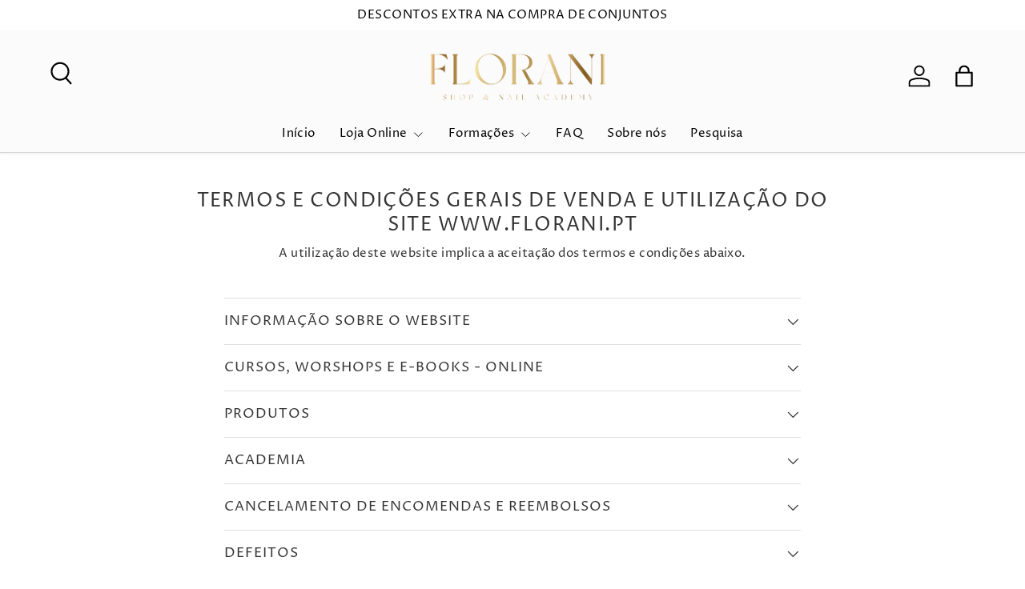

--- FILE ---
content_type: text/html; charset=utf-8
request_url: https://florani.pt/pages/termos-e-condicoes
body_size: 56886
content:
<!doctype html>
<html class="no-js" lang="pt-PT" dir="ltr">
<head>
  <!-- Google Consent Mode V2 Consentmo -->
<script>
  window.consentmo_gcm_initial_state = "";
  window.consentmo_gcm_state = "";
  window.consentmo_gcm_security_storage = "";
  window.consentmo_gcm_ad_storage = "";
  window.consentmo_gcm_analytics_storage = "";
  window.consentmo_gcm_functionality_storage = "";
  window.consentmo_gcm_personalization_storage = "";
  window.consentmo_gcm_ads_data_redaction = "";
  window.consentmo_gcm_url_passthrough = "";
  window.consentmo_gcm_data_layer_name = "";
  
  // Google Consent Mode V2 integration script from Consentmo GDPR
  window.isenseRules = {};
  window.isenseRules.gcm = {
      gcmVersion: 2,
      integrationVersion: 3,
      customChanges: false,
      consentUpdated: false,
      initialState: 7,
      isCustomizationEnabled: false,
      adsDataRedaction: true,
      urlPassthrough: false,
      dataLayer: 'dataLayer',
      categories: { ad_personalization: "marketing", ad_storage: "marketing", ad_user_data: "marketing", analytics_storage: "analytics", functionality_storage: "functionality", personalization_storage: "functionality", security_storage: "strict"},
      storage: { ad_personalization: "false", ad_storage: "false", ad_user_data: "false", analytics_storage: "false", functionality_storage: "false", personalization_storage: "false", security_storage: "false", wait_for_update: 2000 }
  };
  if(window.consentmo_gcm_state !== null && window.consentmo_gcm_state !== "" && window.consentmo_gcm_state !== "0") {
    window.isenseRules.gcm.isCustomizationEnabled = true;
    window.isenseRules.gcm.initialState = window.consentmo_gcm_initial_state === null || window.consentmo_gcm_initial_state.trim() === "" ? window.isenseRules.gcm.initialState : window.consentmo_gcm_initial_state;
    window.isenseRules.gcm.categories.ad_storage = window.consentmo_gcm_ad_storage === null || window.consentmo_gcm_ad_storage.trim() === "" ? window.isenseRules.gcm.categories.ad_storage : window.consentmo_gcm_ad_storage;
    window.isenseRules.gcm.categories.ad_user_data = window.consentmo_gcm_ad_storage === null || window.consentmo_gcm_ad_storage.trim() === "" ? window.isenseRules.gcm.categories.ad_user_data : window.consentmo_gcm_ad_storage;
    window.isenseRules.gcm.categories.ad_personalization = window.consentmo_gcm_ad_storage === null || window.consentmo_gcm_ad_storage.trim() === "" ? window.isenseRules.gcm.categories.ad_personalization : window.consentmo_gcm_ad_storage;
    window.isenseRules.gcm.categories.analytics_storage = window.consentmo_gcm_analytics_storage === null || window.consentmo_gcm_analytics_storage.trim() === "" ? window.isenseRules.gcm.categories.analytics_storage : window.consentmo_gcm_analytics_storage;
    window.isenseRules.gcm.categories.functionality_storage = window.consentmo_gcm_functionality_storage === null || window.consentmo_gcm_functionality_storage.trim() === "" ? window.isenseRules.gcm.categories.functionality_storage : window.consentmo_gcm_functionality_storage;
    window.isenseRules.gcm.categories.personalization_storage = window.consentmo_gcm_personalization_storage === null || window.consentmo_gcm_personalization_storage.trim() === "" ? window.isenseRules.gcm.categories.personalization_storage : window.consentmo_gcm_personalization_storage;
    window.isenseRules.gcm.categories.security_storage = window.consentmo_gcm_security_storage === null || window.consentmo_gcm_security_storage.trim() === "" ? window.isenseRules.gcm.categories.security_storage : window.consentmo_gcm_security_storage;
    window.isenseRules.gcm.urlPassthrough = window.consentmo_gcm_url_passthrough === null || window.consentmo_gcm_url_passthrough.trim() === "" ? window.isenseRules.gcm.urlPassthrough : window.consentmo_gcm_url_passthrough;
    window.isenseRules.gcm.adsDataRedaction = window.consentmo_gcm_ads_data_redaction === null || window.consentmo_gcm_ads_data_redaction.trim() === "" ? window.isenseRules.gcm.adsDataRedaction : window.consentmo_gcm_ads_data_redaction;
    window.isenseRules.gcm.dataLayer = window.consentmo_gcm_data_layer_name === null || window.consentmo_gcm_data_layer_name.trim() === "" ? window.isenseRules.gcm.dataLayer : window.consentmo_gcm_data_layer_name;
  }
  window.isenseRules.initializeGcm = function (rules) {
    if(window.isenseRules.gcm.isCustomizationEnabled) {
      rules.initialState = window.isenseRules.gcm.initialState;
      rules.urlPassthrough = window.isenseRules.gcm.urlPassthrough === true || window.isenseRules.gcm.urlPassthrough === 'true';
      rules.adsDataRedaction = window.isenseRules.gcm.adsDataRedaction === true || window.isenseRules.gcm.adsDataRedaction === 'true';
    }
    
    let initialState = parseInt(rules.initialState);
    let marketingBlocked = initialState === 0 || initialState === 2 || initialState === 5 || initialState === 7;
    let analyticsBlocked = initialState === 0 || initialState === 3 || initialState === 6 || initialState === 7;
    let functionalityBlocked = initialState === 4 || initialState === 5 || initialState === 6 || initialState === 7;

    let consentStatus = (document.cookie.match(/(^| )cookieconsent_status=([^;]+)/) || [])[2] || null;
    let gdprCache = localStorage.getItem('gdprCache') ? JSON.parse(localStorage.getItem('gdprCache')) : null;
    if (consentStatus && gdprCache && typeof gdprCache.updatedPreferences !== "undefined") {
      let updatedPreferences = gdprCache.updatedPreferences;
      marketingBlocked = parseInt(updatedPreferences.indexOf('marketing')) > -1;
      analyticsBlocked = parseInt(updatedPreferences.indexOf('analytics')) > -1;
      functionalityBlocked = parseInt(updatedPreferences.indexOf('functionality')) > -1;
    }

    Object.entries(rules.categories).forEach(category => {
      if(rules.storage.hasOwnProperty(category[0])) {
        switch(category[1]) {
          case 'strict':
            rules.storage[category[0]] = "granted";
            break;
          case 'marketing':
            rules.storage[category[0]] = marketingBlocked ? "denied" : "granted";
            break;
          case 'analytics':
            rules.storage[category[0]] = analyticsBlocked ? "denied" : "granted";
            break;
          case 'functionality':
            rules.storage[category[0]] = functionalityBlocked ? "denied" : "granted";
            break;
        }
      }
    });
    rules.consentUpdated = true;
    isenseRules.gcm = rules;
  }

  /*
   * Options:
   * - true: set default consent for all regions
   * - false: set default consent when the cookie bar active
   */
  const isSetDefaultConsent = false;

  window[window.isenseRules.gcm.dataLayer] = window[window.isenseRules.gcm.dataLayer] || [];
  function gtag() { window[window.isenseRules.gcm.dataLayer].push(arguments); }

  if (isSetDefaultConsent) {
    // Editable
    gtag("consent", "default", {
      ad_storage: "denied",
      ad_personalization: "denied",
      ad_user_data: "denied",
      analytics_storage: "denied",
      functionality_storage: "denied",
      personalization_storage: "denied",
      security_storage: "granted",
      wait_for_update: 2000
    });
    gtag("set", "ads_data_redaction", false);
    gtag("set", "url_passthrough", false);
  }

  function csmConsentGcm() {
    /*
    * initialState acceptable values:
    * 0 - Set both ad_storage and analytics_storage to denied
    * 1 - Set all categories to granted
    * 2 - Set only ad_storage to denied
    * 3 - Set only analytics_storage to denied
    * 4 - Set only functionality_storage to denied
    * 5 - Set both ad_storage and functionality_storage to denied
    * 6 - Set both analytics_storage and functionality_storage to denied
    * 7 - Set all categories to denied
    */
    window.isenseRules.initializeGcm({
      ...window.isenseRules.gcm,
      adsDataRedaction: true,
      urlPassthrough: false,
      initialState: 7
    });

    gtag("consent", (!isSetDefaultConsent ? "default" : "update"), isenseRules.gcm.storage);
    isenseRules.gcm.adsDataRedaction && gtag("set", "ads_data_redaction", isenseRules.gcm.adsDataRedaction);
    isenseRules.gcm.urlPassthrough && gtag("set", "url_passthrough", isenseRules.gcm.urlPassthrough);
  }

  let isInitConsentmoSignal = true;
  document.addEventListener("consentmoSignal", function(e) {
    if (isInitConsentmoSignal) {
      csmConsentGcm();
      isInitConsentmoSignal = false;
    }
  });
</script>
<meta charset="utf-8">
<meta name="viewport" content="width=device-width,initial-scale=1">
<title>Termos e Condições &ndash; Loja Florani</title><link rel="canonical" href="https://florani.pt/pages/termos-e-condicoes"><link rel="icon" href="//florani.pt/cdn/shop/files/LOGO_F_2.png?crop=center&height=48&v=1748962265&width=48" type="image/png">
  <link rel="apple-touch-icon" href="//florani.pt/cdn/shop/files/LOGO_F_2.png?crop=center&height=180&v=1748962265&width=180"><meta name="description" content="  INTRODUÇÃO O presente documento estabelece os Termos e Condições Gerais pelas quais se rege a utilização do site www.florani.ptPara a boa utilização sugerimos que leia atentamente as condições antes de utilizar este website. Ao prosseguir com a utilização, o utilizador está a consentir as presentes condições. INFORMA"><meta property="og:site_name" content="Loja Florani">
<meta property="og:url" content="https://florani.pt/pages/termos-e-condicoes">
<meta property="og:title" content="Termos e Condições">
<meta property="og:type" content="website">
<meta property="og:description" content="  INTRODUÇÃO O presente documento estabelece os Termos e Condições Gerais pelas quais se rege a utilização do site www.florani.ptPara a boa utilização sugerimos que leia atentamente as condições antes de utilizar este website. Ao prosseguir com a utilização, o utilizador está a consentir as presentes condições. INFORMA"><meta property="og:image" content="http://florani.pt/cdn/shop/files/Florani_produtos_de_unhas.jpg?crop=center&height=1200&v=1717334214&width=1200">
  <meta property="og:image:secure_url" content="https://florani.pt/cdn/shop/files/Florani_produtos_de_unhas.jpg?crop=center&height=1200&v=1717334214&width=1200">
  <meta property="og:image:width" content="1200">
  <meta property="og:image:height" content="628"><meta name="twitter:site" content="@#"><meta name="twitter:card" content="summary_large_image">
<meta name="twitter:title" content="Termos e Condições">
<meta name="twitter:description" content="  INTRODUÇÃO O presente documento estabelece os Termos e Condições Gerais pelas quais se rege a utilização do site www.florani.ptPara a boa utilização sugerimos que leia atentamente as condições antes de utilizar este website. Ao prosseguir com a utilização, o utilizador está a consentir as presentes condições. INFORMA">
<link rel="preload" href="//florani.pt/cdn/shop/t/13/assets/main.css?v=105982328972476625381731666196" as="style"><style data-shopify>
@font-face {
  font-family: "Proza Libre";
  font-weight: 400;
  font-style: normal;
  font-display: swap;
  src: url("//florani.pt/cdn/fonts/proza_libre/prozalibre_n4.f0507b32b728d57643b7359f19cd41165a2ba3ad.woff2") format("woff2"),
       url("//florani.pt/cdn/fonts/proza_libre/prozalibre_n4.11ea93e06205ad0e376283cb5b58368f304c1fe5.woff") format("woff");
}
@font-face {
  font-family: "Proza Libre";
  font-weight: 500;
  font-style: normal;
  font-display: swap;
  src: url("//florani.pt/cdn/fonts/proza_libre/prozalibre_n5.769da275b5c2e5f28c2bf0b1166b9e95644c320c.woff2") format("woff2"),
       url("//florani.pt/cdn/fonts/proza_libre/prozalibre_n5.e541836a24e317d3c57a7720b00396b71e15f38a.woff") format("woff");
}
@font-face {
  font-family: "Proza Libre";
  font-weight: 400;
  font-style: italic;
  font-display: swap;
  src: url("//florani.pt/cdn/fonts/proza_libre/prozalibre_i4.fd59a69759c8ff2f0db3fa744a333dc414728870.woff2") format("woff2"),
       url("//florani.pt/cdn/fonts/proza_libre/prozalibre_i4.27b0ea1cb14275c30318a8a91b6ed8f2d59ab056.woff") format("woff");
}
@font-face {
  font-family: "Proza Libre";
  font-weight: 500;
  font-style: italic;
  font-display: swap;
  src: url("//florani.pt/cdn/fonts/proza_libre/prozalibre_i5.0d756200da3af3447c3b442dfaccca2872418736.woff2") format("woff2"),
       url("//florani.pt/cdn/fonts/proza_libre/prozalibre_i5.70e2e20690c4cf19af4333b9b9d13e9205ebb1e7.woff") format("woff");
}
@font-face {
  font-family: "Proza Libre";
  font-weight: 400;
  font-style: normal;
  font-display: swap;
  src: url("//florani.pt/cdn/fonts/proza_libre/prozalibre_n4.f0507b32b728d57643b7359f19cd41165a2ba3ad.woff2") format("woff2"),
       url("//florani.pt/cdn/fonts/proza_libre/prozalibre_n4.11ea93e06205ad0e376283cb5b58368f304c1fe5.woff") format("woff");
}
@font-face {
  font-family: "Proza Libre";
  font-weight: 400;
  font-style: normal;
  font-display: swap;
  src: url("//florani.pt/cdn/fonts/proza_libre/prozalibre_n4.f0507b32b728d57643b7359f19cd41165a2ba3ad.woff2") format("woff2"),
       url("//florani.pt/cdn/fonts/proza_libre/prozalibre_n4.11ea93e06205ad0e376283cb5b58368f304c1fe5.woff") format("woff");
}
:root {
      --bg-color: 255 255 255 / 1.0;
      --bg-color-og: 255 255 255 / 1.0;
      --heading-color: 51 51 51;
      --text-color: 51 51 51;
      --text-color-og: 51 51 51;
      --scrollbar-color: 51 51 51;
      --link-color: 51 51 51;
      --link-color-og: 51 51 51;
      --star-color: 240 220 126;
      --sale-price-color: 215 101 101;--swatch-border-color-default: 214 214 214;
        --swatch-border-color-active: 153 153 153;
        --swatch-card-size: 24px;
        --swatch-variant-picker-size: 24px;--color-scheme-1-bg: 242 244 243 / 1.0;
      --color-scheme-1-grad: ;
      --color-scheme-1-heading: 51 51 51;
      --color-scheme-1-text: 51 51 51;
      --color-scheme-1-btn-bg: 243 229 217;
      --color-scheme-1-btn-text: 0 0 0;
      --color-scheme-1-btn-bg-hover: 213 203 193;--color-scheme-2-bg: 0 0 0 / 1.0;
      --color-scheme-2-grad: ;
      --color-scheme-2-heading: 255 255 255;
      --color-scheme-2-text: 255 255 255;
      --color-scheme-2-btn-bg: 255 255 255;
      --color-scheme-2-btn-text: 0 0 0;
      --color-scheme-2-btn-bg-hover: 225 225 225;--color-scheme-3-bg: 109 174 30 / 1.0;
      --color-scheme-3-grad: linear-gradient(22deg, rgba(92, 159, 10, 1) 16%, rgba(109, 174, 30, 1) 84%);
      --color-scheme-3-heading: 255 255 255;
      --color-scheme-3-text: 255 255 255;
      --color-scheme-3-btn-bg: 252 202 44;
      --color-scheme-3-btn-text: 51 51 51;
      --color-scheme-3-btn-bg-hover: 224 184 58;

      --drawer-bg-color: 255 255 255 / 1.0;
      --drawer-text-color: 51 51 51;

      --panel-bg-color: 242 244 243 / 1.0;
      --panel-heading-color: 51 51 51;
      --panel-text-color: 51 51 51;

      --in-stock-text-color: 13 137 62;
      --low-stock-text-color: 210 134 26;
      --very-low-stock-text-color: 170 24 44;
      --no-stock-text-color: 83 86 90;
      --no-stock-backordered-text-color: 83 86 90;

      --error-bg-color: 244 216 220;
      --error-text-color: 215 101 101;
      --success-bg-color: 109 174 30;
      --success-text-color: 255 255 255;
      --info-bg-color: 242 244 243;
      --info-text-color: 51 51 51;

      --heading-font-family: "Proza Libre", sans-serif;
      --heading-font-style: normal;
      --heading-font-weight: 400;
      --heading-scale-start: 2;
      --heading-letter-spacing: 0.06em;

      --navigation-font-family: "Proza Libre", sans-serif;
      --navigation-font-style: normal;
      --navigation-font-weight: 400;
      --navigation-letter-spacing: 0.03em;
      --heading-text-transform: uppercase;
--subheading-text-transform: none;
      --body-font-family: "Proza Libre", sans-serif;
      --body-font-style: normal;
      --body-font-weight: 400;
      --body-font-size: 15;
      --body-font-size-px: 15px;
      --body-letter-spacing: 0.03em;

      --section-gap: 32;
      --heading-gap: calc(8 * var(--space-unit));--heading-gap: calc(6 * var(--space-unit));--grid-column-gap: 20px;
      --product-card-gap: 20px;--btn-bg-color: 25 21 22;
      --btn-bg-hover-color: 68 63 65;
      --btn-text-color: 255 255 255;
      --btn-bg-color-og: 25 21 22;
      --btn-text-color-og: 255 255 255;
      --btn-alt-bg-color: 255 255 255;
      --btn-alt-bg-alpha: 1.0;
      --btn-alt-text-color: 0 0 0;
      --btn-border-width: 2px;
      --btn-padding-y: 12px;
      --btn-text-size: 0.80em;

      
      --btn-border-radius: 12px;
      

      --btn-lg-border-radius: 50%;
      --btn-icon-border-radius: 50%;
      --input-with-btn-inner-radius: var(--btn-border-radius);
      --btn-text-transform: uppercase;

      --input-bg-color: 255 255 255 / 1.0;
      --input-text-color: 51 51 51;
      --input-border-width: 2px;
      --input-border-radius: 10px;
      --textarea-border-radius: 10px;
      --input-border-radius: 12px;
      --input-bg-color-diff-3: #f7f7f7;
      --input-bg-color-diff-6: #f0f0f0;

      --modal-border-radius: 10px;
      --modal-overlay-color: 0 0 0;
      --modal-overlay-opacity: 0.4;
      --drawer-border-radius: 10px;
      --overlay-border-radius: 10px;--custom-label-bg-color: 252 202 44;
      --custom-label-text-color: 51 51 51;--sale-label-bg-color: 214 73 63;
      --sale-label-text-color: 255 255 255;--sold-out-label-bg-color: 51 51 51;
      --sold-out-label-text-color: 255 255 255;--new-label-bg-color: 240 220 126;
      --new-label-text-color: 255 255 255;--preorder-label-bg-color: 185 198 158;
      --preorder-label-text-color: 51 51 51;

      --page-width: 1200px;
      --gutter-sm: 20px;
      --gutter-md: 48px;
      --gutter-lg: 64px;

      --payment-terms-bg-color: #ffffff;

      --coll-card-bg-color: #fafafa;
      --coll-card-border-color: rgba(0,0,0,0);

      --card-bg-color: 255 255 255;
      --card-text-color: 51 51 51;
      --card-border-color: #dddddd;

      --reading-width: 48em;
        --cart-savings-color: 215 101 101
      
    }@media (max-width: 769px) {
      :root {
        --reading-width: 36em;
      }
    }
  </style><link rel="stylesheet" href="//florani.pt/cdn/shop/t/13/assets/main.css?v=105982328972476625381731666196">
  <script src="//florani.pt/cdn/shop/t/13/assets/main.js?v=115199770592962559851731666196" defer="defer"></script><link rel="preload" href="//florani.pt/cdn/fonts/proza_libre/prozalibre_n4.f0507b32b728d57643b7359f19cd41165a2ba3ad.woff2" as="font" type="font/woff2" crossorigin fetchpriority="high"><link rel="preload" href="//florani.pt/cdn/fonts/proza_libre/prozalibre_n4.f0507b32b728d57643b7359f19cd41165a2ba3ad.woff2" as="font" type="font/woff2" crossorigin fetchpriority="high"><script>window.performance && window.performance.mark && window.performance.mark('shopify.content_for_header.start');</script><meta name="google-site-verification" content="0oAO5BwUX0oUKu8J6wrqsl1xkDq4RNR9f-NHVaeSghM">
<meta id="shopify-digital-wallet" name="shopify-digital-wallet" content="/64935100668/digital_wallets/dialog">
<script async="async" src="/checkouts/internal/preloads.js?locale=pt-PT"></script>
<script id="shopify-features" type="application/json">{"accessToken":"26fb7de7693782e132a912d3f6f1965c","betas":["rich-media-storefront-analytics"],"domain":"florani.pt","predictiveSearch":true,"shopId":64935100668,"locale":"pt-pt"}</script>
<script>var Shopify = Shopify || {};
Shopify.shop = "florani-pt.myshopify.com";
Shopify.locale = "pt-PT";
Shopify.currency = {"active":"EUR","rate":"1.0"};
Shopify.country = "PT";
Shopify.theme = {"name":"Atualização 2025","id":176340795732,"schema_name":"Canopy","schema_version":"6.3.2","theme_store_id":732,"role":"main"};
Shopify.theme.handle = "null";
Shopify.theme.style = {"id":null,"handle":null};
Shopify.cdnHost = "florani.pt/cdn";
Shopify.routes = Shopify.routes || {};
Shopify.routes.root = "/";</script>
<script type="module">!function(o){(o.Shopify=o.Shopify||{}).modules=!0}(window);</script>
<script>!function(o){function n(){var o=[];function n(){o.push(Array.prototype.slice.apply(arguments))}return n.q=o,n}var t=o.Shopify=o.Shopify||{};t.loadFeatures=n(),t.autoloadFeatures=n()}(window);</script>
<script id="shop-js-analytics" type="application/json">{"pageType":"page"}</script>
<script defer="defer" async type="module" src="//florani.pt/cdn/shopifycloud/shop-js/modules/v2/client.init-shop-cart-sync_CysSvCNW.pt-PT.esm.js"></script>
<script defer="defer" async type="module" src="//florani.pt/cdn/shopifycloud/shop-js/modules/v2/chunk.common_CMEBFfD0.esm.js"></script>
<script type="module">
  await import("//florani.pt/cdn/shopifycloud/shop-js/modules/v2/client.init-shop-cart-sync_CysSvCNW.pt-PT.esm.js");
await import("//florani.pt/cdn/shopifycloud/shop-js/modules/v2/chunk.common_CMEBFfD0.esm.js");

  window.Shopify.SignInWithShop?.initShopCartSync?.({"fedCMEnabled":true,"windoidEnabled":true});

</script>
<script>(function() {
  var isLoaded = false;
  function asyncLoad() {
    if (isLoaded) return;
    isLoaded = true;
    var urls = ["https:\/\/loox.io\/widget\/Ey-YBX4Kgp\/loox.1663058984765.js?shop=florani-pt.myshopify.com","https:\/\/cdn.nfcube.com\/3bed4e676a357f2611dad2452b972797.js?shop=florani-pt.myshopify.com","https:\/\/static.klaviyo.com\/onsite\/js\/klaviyo.js?company_id=TWXawV\u0026shop=florani-pt.myshopify.com","https:\/\/s3.eu-west-1.amazonaws.com\/production-klarna-il-shopify-osm\/7bec47374bc1cb6b6338dfd4d69e7bffd4f4b70b\/florani-pt.myshopify.com-1747825920803.js?shop=florani-pt.myshopify.com","https:\/\/evey-files.s3.amazonaws.com\/js\/online_store.js?shop=florani-pt.myshopify.com"];
    for (var i = 0; i < urls.length; i++) {
      var s = document.createElement('script');
      s.type = 'text/javascript';
      s.async = true;
      s.src = urls[i];
      var x = document.getElementsByTagName('script')[0];
      x.parentNode.insertBefore(s, x);
    }
  };
  if(window.attachEvent) {
    window.attachEvent('onload', asyncLoad);
  } else {
    window.addEventListener('load', asyncLoad, false);
  }
})();</script>
<script id="__st">var __st={"a":64935100668,"offset":0,"reqid":"f6f64605-e046-4461-ba83-006637f73a53-1768522527","pageurl":"florani.pt\/pages\/termos-e-condicoes","s":"pages-99715350780","u":"e14330bd1040","p":"page","rtyp":"page","rid":99715350780};</script>
<script>window.ShopifyPaypalV4VisibilityTracking = true;</script>
<script id="captcha-bootstrap">!function(){'use strict';const t='contact',e='account',n='new_comment',o=[[t,t],['blogs',n],['comments',n],[t,'customer']],c=[[e,'customer_login'],[e,'guest_login'],[e,'recover_customer_password'],[e,'create_customer']],r=t=>t.map((([t,e])=>`form[action*='/${t}']:not([data-nocaptcha='true']) input[name='form_type'][value='${e}']`)).join(','),a=t=>()=>t?[...document.querySelectorAll(t)].map((t=>t.form)):[];function s(){const t=[...o],e=r(t);return a(e)}const i='password',u='form_key',d=['recaptcha-v3-token','g-recaptcha-response','h-captcha-response',i],f=()=>{try{return window.sessionStorage}catch{return}},m='__shopify_v',_=t=>t.elements[u];function p(t,e,n=!1){try{const o=window.sessionStorage,c=JSON.parse(o.getItem(e)),{data:r}=function(t){const{data:e,action:n}=t;return t[m]||n?{data:e,action:n}:{data:t,action:n}}(c);for(const[e,n]of Object.entries(r))t.elements[e]&&(t.elements[e].value=n);n&&o.removeItem(e)}catch(o){console.error('form repopulation failed',{error:o})}}const l='form_type',E='cptcha';function T(t){t.dataset[E]=!0}const w=window,h=w.document,L='Shopify',v='ce_forms',y='captcha';let A=!1;((t,e)=>{const n=(g='f06e6c50-85a8-45c8-87d0-21a2b65856fe',I='https://cdn.shopify.com/shopifycloud/storefront-forms-hcaptcha/ce_storefront_forms_captcha_hcaptcha.v1.5.2.iife.js',D={infoText:'Protegido por hCaptcha',privacyText:'Privacidade',termsText:'Termos'},(t,e,n)=>{const o=w[L][v],c=o.bindForm;if(c)return c(t,g,e,D).then(n);var r;o.q.push([[t,g,e,D],n]),r=I,A||(h.body.append(Object.assign(h.createElement('script'),{id:'captcha-provider',async:!0,src:r})),A=!0)});var g,I,D;w[L]=w[L]||{},w[L][v]=w[L][v]||{},w[L][v].q=[],w[L][y]=w[L][y]||{},w[L][y].protect=function(t,e){n(t,void 0,e),T(t)},Object.freeze(w[L][y]),function(t,e,n,w,h,L){const[v,y,A,g]=function(t,e,n){const i=e?o:[],u=t?c:[],d=[...i,...u],f=r(d),m=r(i),_=r(d.filter((([t,e])=>n.includes(e))));return[a(f),a(m),a(_),s()]}(w,h,L),I=t=>{const e=t.target;return e instanceof HTMLFormElement?e:e&&e.form},D=t=>v().includes(t);t.addEventListener('submit',(t=>{const e=I(t);if(!e)return;const n=D(e)&&!e.dataset.hcaptchaBound&&!e.dataset.recaptchaBound,o=_(e),c=g().includes(e)&&(!o||!o.value);(n||c)&&t.preventDefault(),c&&!n&&(function(t){try{if(!f())return;!function(t){const e=f();if(!e)return;const n=_(t);if(!n)return;const o=n.value;o&&e.removeItem(o)}(t);const e=Array.from(Array(32),(()=>Math.random().toString(36)[2])).join('');!function(t,e){_(t)||t.append(Object.assign(document.createElement('input'),{type:'hidden',name:u})),t.elements[u].value=e}(t,e),function(t,e){const n=f();if(!n)return;const o=[...t.querySelectorAll(`input[type='${i}']`)].map((({name:t})=>t)),c=[...d,...o],r={};for(const[a,s]of new FormData(t).entries())c.includes(a)||(r[a]=s);n.setItem(e,JSON.stringify({[m]:1,action:t.action,data:r}))}(t,e)}catch(e){console.error('failed to persist form',e)}}(e),e.submit())}));const S=(t,e)=>{t&&!t.dataset[E]&&(n(t,e.some((e=>e===t))),T(t))};for(const o of['focusin','change'])t.addEventListener(o,(t=>{const e=I(t);D(e)&&S(e,y())}));const B=e.get('form_key'),M=e.get(l),P=B&&M;t.addEventListener('DOMContentLoaded',(()=>{const t=y();if(P)for(const e of t)e.elements[l].value===M&&p(e,B);[...new Set([...A(),...v().filter((t=>'true'===t.dataset.shopifyCaptcha))])].forEach((e=>S(e,t)))}))}(h,new URLSearchParams(w.location.search),n,t,e,['guest_login'])})(!0,!0)}();</script>
<script integrity="sha256-4kQ18oKyAcykRKYeNunJcIwy7WH5gtpwJnB7kiuLZ1E=" data-source-attribution="shopify.loadfeatures" defer="defer" src="//florani.pt/cdn/shopifycloud/storefront/assets/storefront/load_feature-a0a9edcb.js" crossorigin="anonymous"></script>
<script data-source-attribution="shopify.dynamic_checkout.dynamic.init">var Shopify=Shopify||{};Shopify.PaymentButton=Shopify.PaymentButton||{isStorefrontPortableWallets:!0,init:function(){window.Shopify.PaymentButton.init=function(){};var t=document.createElement("script");t.src="https://florani.pt/cdn/shopifycloud/portable-wallets/latest/portable-wallets.pt-pt.js",t.type="module",document.head.appendChild(t)}};
</script>
<script data-source-attribution="shopify.dynamic_checkout.buyer_consent">
  function portableWalletsHideBuyerConsent(e){var t=document.getElementById("shopify-buyer-consent"),n=document.getElementById("shopify-subscription-policy-button");t&&n&&(t.classList.add("hidden"),t.setAttribute("aria-hidden","true"),n.removeEventListener("click",e))}function portableWalletsShowBuyerConsent(e){var t=document.getElementById("shopify-buyer-consent"),n=document.getElementById("shopify-subscription-policy-button");t&&n&&(t.classList.remove("hidden"),t.removeAttribute("aria-hidden"),n.addEventListener("click",e))}window.Shopify?.PaymentButton&&(window.Shopify.PaymentButton.hideBuyerConsent=portableWalletsHideBuyerConsent,window.Shopify.PaymentButton.showBuyerConsent=portableWalletsShowBuyerConsent);
</script>
<script data-source-attribution="shopify.dynamic_checkout.cart.bootstrap">document.addEventListener("DOMContentLoaded",(function(){function t(){return document.querySelector("shopify-accelerated-checkout-cart, shopify-accelerated-checkout")}if(t())Shopify.PaymentButton.init();else{new MutationObserver((function(e,n){t()&&(Shopify.PaymentButton.init(),n.disconnect())})).observe(document.body,{childList:!0,subtree:!0})}}));
</script>
<script id='scb4127' type='text/javascript' async='' src='https://florani.pt/cdn/shopifycloud/privacy-banner/storefront-banner.js'></script><link id="shopify-accelerated-checkout-styles" rel="stylesheet" media="screen" href="https://florani.pt/cdn/shopifycloud/portable-wallets/latest/accelerated-checkout-backwards-compat.css" crossorigin="anonymous">
<style id="shopify-accelerated-checkout-cart">
        #shopify-buyer-consent {
  margin-top: 1em;
  display: inline-block;
  width: 100%;
}

#shopify-buyer-consent.hidden {
  display: none;
}

#shopify-subscription-policy-button {
  background: none;
  border: none;
  padding: 0;
  text-decoration: underline;
  font-size: inherit;
  cursor: pointer;
}

#shopify-subscription-policy-button::before {
  box-shadow: none;
}

      </style>
<script id="sections-script" data-sections="header,footer" defer="defer" src="//florani.pt/cdn/shop/t/13/compiled_assets/scripts.js?3191"></script>
<script>window.performance && window.performance.mark && window.performance.mark('shopify.content_for_header.end');</script>
<script src="//florani.pt/cdn/shop/t/13/assets/blur-messages.js?v=98620774460636405321731666195" defer="defer"></script>

  <script>document.documentElement.className = document.documentElement.className.replace('no-js', 'js');</script><!-- CC Custom Head Start --><!-- CC Custom Head End --><meta name="google-site-verification" content="QiQIFOU__qetPIoV5-cvUD_bl7dkLNSj242qVtrryjo" />
<!-- BEGIN app block: shopify://apps/sales-discounts/blocks/countdown/29205fb1-2e68-4d81-a905-d828a51c8413 -->
 
<!-- END app block --><!-- BEGIN app block: shopify://apps/pagefly-page-builder/blocks/app-embed/83e179f7-59a0-4589-8c66-c0dddf959200 -->

<!-- BEGIN app snippet: pagefly-cro-ab-testing-main -->







<script>
  ;(function () {
    const url = new URL(window.location)
    const viewParam = url.searchParams.get('view')
    if (viewParam && viewParam.includes('variant-pf-')) {
      url.searchParams.set('pf_v', viewParam)
      url.searchParams.delete('view')
      window.history.replaceState({}, '', url)
    }
  })()
</script>



<script type='module'>
  
  window.PAGEFLY_CRO = window.PAGEFLY_CRO || {}

  window.PAGEFLY_CRO['data_debug'] = {
    original_template_suffix: "termos-e-condicoes",
    allow_ab_test: false,
    ab_test_start_time: 0,
    ab_test_end_time: 0,
    today_date_time: 1768522527000,
  }
  window.PAGEFLY_CRO['GA4'] = { enabled: false}
</script>

<!-- END app snippet -->








  <script src='https://cdn.shopify.com/extensions/019bb4f9-aed6-78a3-be91-e9d44663e6bf/pagefly-page-builder-215/assets/pagefly-helper.js' defer='defer'></script>

  <script src='https://cdn.shopify.com/extensions/019bb4f9-aed6-78a3-be91-e9d44663e6bf/pagefly-page-builder-215/assets/pagefly-general-helper.js' defer='defer'></script>

  <script src='https://cdn.shopify.com/extensions/019bb4f9-aed6-78a3-be91-e9d44663e6bf/pagefly-page-builder-215/assets/pagefly-snap-slider.js' defer='defer'></script>

  <script src='https://cdn.shopify.com/extensions/019bb4f9-aed6-78a3-be91-e9d44663e6bf/pagefly-page-builder-215/assets/pagefly-slideshow-v3.js' defer='defer'></script>

  <script src='https://cdn.shopify.com/extensions/019bb4f9-aed6-78a3-be91-e9d44663e6bf/pagefly-page-builder-215/assets/pagefly-slideshow-v4.js' defer='defer'></script>

  <script src='https://cdn.shopify.com/extensions/019bb4f9-aed6-78a3-be91-e9d44663e6bf/pagefly-page-builder-215/assets/pagefly-glider.js' defer='defer'></script>

  <script src='https://cdn.shopify.com/extensions/019bb4f9-aed6-78a3-be91-e9d44663e6bf/pagefly-page-builder-215/assets/pagefly-slideshow-v1-v2.js' defer='defer'></script>

  <script src='https://cdn.shopify.com/extensions/019bb4f9-aed6-78a3-be91-e9d44663e6bf/pagefly-page-builder-215/assets/pagefly-product-media.js' defer='defer'></script>

  <script src='https://cdn.shopify.com/extensions/019bb4f9-aed6-78a3-be91-e9d44663e6bf/pagefly-page-builder-215/assets/pagefly-product.js' defer='defer'></script>


<script id='pagefly-helper-data' type='application/json'>
  {
    "page_optimization": {
      "assets_prefetching": false
    },
    "elements_asset_mapper": {
      "Accordion": "https://cdn.shopify.com/extensions/019bb4f9-aed6-78a3-be91-e9d44663e6bf/pagefly-page-builder-215/assets/pagefly-accordion.js",
      "Accordion3": "https://cdn.shopify.com/extensions/019bb4f9-aed6-78a3-be91-e9d44663e6bf/pagefly-page-builder-215/assets/pagefly-accordion3.js",
      "CountDown": "https://cdn.shopify.com/extensions/019bb4f9-aed6-78a3-be91-e9d44663e6bf/pagefly-page-builder-215/assets/pagefly-countdown.js",
      "GMap1": "https://cdn.shopify.com/extensions/019bb4f9-aed6-78a3-be91-e9d44663e6bf/pagefly-page-builder-215/assets/pagefly-gmap.js",
      "GMap2": "https://cdn.shopify.com/extensions/019bb4f9-aed6-78a3-be91-e9d44663e6bf/pagefly-page-builder-215/assets/pagefly-gmap.js",
      "GMapBasicV2": "https://cdn.shopify.com/extensions/019bb4f9-aed6-78a3-be91-e9d44663e6bf/pagefly-page-builder-215/assets/pagefly-gmap.js",
      "GMapAdvancedV2": "https://cdn.shopify.com/extensions/019bb4f9-aed6-78a3-be91-e9d44663e6bf/pagefly-page-builder-215/assets/pagefly-gmap.js",
      "HTML.Video": "https://cdn.shopify.com/extensions/019bb4f9-aed6-78a3-be91-e9d44663e6bf/pagefly-page-builder-215/assets/pagefly-htmlvideo.js",
      "HTML.Video2": "https://cdn.shopify.com/extensions/019bb4f9-aed6-78a3-be91-e9d44663e6bf/pagefly-page-builder-215/assets/pagefly-htmlvideo2.js",
      "HTML.Video3": "https://cdn.shopify.com/extensions/019bb4f9-aed6-78a3-be91-e9d44663e6bf/pagefly-page-builder-215/assets/pagefly-htmlvideo2.js",
      "BackgroundVideo": "https://cdn.shopify.com/extensions/019bb4f9-aed6-78a3-be91-e9d44663e6bf/pagefly-page-builder-215/assets/pagefly-htmlvideo2.js",
      "Instagram": "https://cdn.shopify.com/extensions/019bb4f9-aed6-78a3-be91-e9d44663e6bf/pagefly-page-builder-215/assets/pagefly-instagram.js",
      "Instagram2": "https://cdn.shopify.com/extensions/019bb4f9-aed6-78a3-be91-e9d44663e6bf/pagefly-page-builder-215/assets/pagefly-instagram.js",
      "Insta3": "https://cdn.shopify.com/extensions/019bb4f9-aed6-78a3-be91-e9d44663e6bf/pagefly-page-builder-215/assets/pagefly-instagram3.js",
      "Tabs": "https://cdn.shopify.com/extensions/019bb4f9-aed6-78a3-be91-e9d44663e6bf/pagefly-page-builder-215/assets/pagefly-tab.js",
      "Tabs3": "https://cdn.shopify.com/extensions/019bb4f9-aed6-78a3-be91-e9d44663e6bf/pagefly-page-builder-215/assets/pagefly-tab3.js",
      "ProductBox": "https://cdn.shopify.com/extensions/019bb4f9-aed6-78a3-be91-e9d44663e6bf/pagefly-page-builder-215/assets/pagefly-cart.js",
      "FBPageBox2": "https://cdn.shopify.com/extensions/019bb4f9-aed6-78a3-be91-e9d44663e6bf/pagefly-page-builder-215/assets/pagefly-facebook.js",
      "FBLikeButton2": "https://cdn.shopify.com/extensions/019bb4f9-aed6-78a3-be91-e9d44663e6bf/pagefly-page-builder-215/assets/pagefly-facebook.js",
      "TwitterFeed2": "https://cdn.shopify.com/extensions/019bb4f9-aed6-78a3-be91-e9d44663e6bf/pagefly-page-builder-215/assets/pagefly-twitter.js",
      "Paragraph4": "https://cdn.shopify.com/extensions/019bb4f9-aed6-78a3-be91-e9d44663e6bf/pagefly-page-builder-215/assets/pagefly-paragraph4.js",

      "AliReviews": "https://cdn.shopify.com/extensions/019bb4f9-aed6-78a3-be91-e9d44663e6bf/pagefly-page-builder-215/assets/pagefly-3rd-elements.js",
      "BackInStock": "https://cdn.shopify.com/extensions/019bb4f9-aed6-78a3-be91-e9d44663e6bf/pagefly-page-builder-215/assets/pagefly-3rd-elements.js",
      "GloboBackInStock": "https://cdn.shopify.com/extensions/019bb4f9-aed6-78a3-be91-e9d44663e6bf/pagefly-page-builder-215/assets/pagefly-3rd-elements.js",
      "GrowaveWishlist": "https://cdn.shopify.com/extensions/019bb4f9-aed6-78a3-be91-e9d44663e6bf/pagefly-page-builder-215/assets/pagefly-3rd-elements.js",
      "InfiniteOptionsShopPad": "https://cdn.shopify.com/extensions/019bb4f9-aed6-78a3-be91-e9d44663e6bf/pagefly-page-builder-215/assets/pagefly-3rd-elements.js",
      "InkybayProductPersonalizer": "https://cdn.shopify.com/extensions/019bb4f9-aed6-78a3-be91-e9d44663e6bf/pagefly-page-builder-215/assets/pagefly-3rd-elements.js",
      "LimeSpot": "https://cdn.shopify.com/extensions/019bb4f9-aed6-78a3-be91-e9d44663e6bf/pagefly-page-builder-215/assets/pagefly-3rd-elements.js",
      "Loox": "https://cdn.shopify.com/extensions/019bb4f9-aed6-78a3-be91-e9d44663e6bf/pagefly-page-builder-215/assets/pagefly-3rd-elements.js",
      "Opinew": "https://cdn.shopify.com/extensions/019bb4f9-aed6-78a3-be91-e9d44663e6bf/pagefly-page-builder-215/assets/pagefly-3rd-elements.js",
      "Powr": "https://cdn.shopify.com/extensions/019bb4f9-aed6-78a3-be91-e9d44663e6bf/pagefly-page-builder-215/assets/pagefly-3rd-elements.js",
      "ProductReviews": "https://cdn.shopify.com/extensions/019bb4f9-aed6-78a3-be91-e9d44663e6bf/pagefly-page-builder-215/assets/pagefly-3rd-elements.js",
      "PushOwl": "https://cdn.shopify.com/extensions/019bb4f9-aed6-78a3-be91-e9d44663e6bf/pagefly-page-builder-215/assets/pagefly-3rd-elements.js",
      "ReCharge": "https://cdn.shopify.com/extensions/019bb4f9-aed6-78a3-be91-e9d44663e6bf/pagefly-page-builder-215/assets/pagefly-3rd-elements.js",
      "Rivyo": "https://cdn.shopify.com/extensions/019bb4f9-aed6-78a3-be91-e9d44663e6bf/pagefly-page-builder-215/assets/pagefly-3rd-elements.js",
      "TrackingMore": "https://cdn.shopify.com/extensions/019bb4f9-aed6-78a3-be91-e9d44663e6bf/pagefly-page-builder-215/assets/pagefly-3rd-elements.js",
      "Vitals": "https://cdn.shopify.com/extensions/019bb4f9-aed6-78a3-be91-e9d44663e6bf/pagefly-page-builder-215/assets/pagefly-3rd-elements.js",
      "Wiser": "https://cdn.shopify.com/extensions/019bb4f9-aed6-78a3-be91-e9d44663e6bf/pagefly-page-builder-215/assets/pagefly-3rd-elements.js"
    },
    "custom_elements_mapper": {
      "pf-click-action-element": "https://cdn.shopify.com/extensions/019bb4f9-aed6-78a3-be91-e9d44663e6bf/pagefly-page-builder-215/assets/pagefly-click-action-element.js",
      "pf-dialog-element": "https://cdn.shopify.com/extensions/019bb4f9-aed6-78a3-be91-e9d44663e6bf/pagefly-page-builder-215/assets/pagefly-dialog-element.js"
    }
  }
</script>


<!-- END app block --><!-- BEGIN app block: shopify://apps/sales-discounts/blocks/sale-labels/29205fb1-2e68-4d81-a905-d828a51c8413 --><style>#Product-Slider>div+div .hc-sale-tag,.Product__Gallery--stack .Product__SlideItem+.Product__SlideItem .hc-sale-tag,.\#product-card-badge.\@type\:sale,.badge--on-sale,.badge--onsale,.badge.color-sale,.badge.onsale,.flag.sale,.grid-product__on-sale,.grid-product__tag--sale,.hc-sale-tag+.ProductItem__Wrapper .ProductItem__Label,.hc-sale-tag+.badge__container,.hc-sale-tag+.card__inner .badge,.hc-sale-tag+.card__inner+.card__content .card__badge,.hc-sale-tag+link+.card-wrapper .card__badge,.hc-sale-tag+.card__wrapper .card__badge,.hc-sale-tag+.image-wrapper .product-item__badge,.hc-sale-tag+.product--labels,.hc-sale-tag+.product-item__image-wrapper .product-item__label-list,.hc-sale-tag+a .label,.hc-sale-tag+img+.product-item__meta+.product-item__badge,.label .overlay-sale,.lbl.on-sale,.media-column+.media-column .hc-sale-tag,.price__badge-sale,.product-badge--sale,.product-badge__sale,.product-card__label--sale,.product-item__badge--sale,.product-label--on-sale,.product-label--sale,.product-label.sale,.product__badge--sale,.product__badge__item--sale,.product__media-icon,.productitem__badge--sale,.sale-badge,.sale-box,.sale-item.icn,.sale-sticker,.sale_banner,.theme-img+.theme-img .hc-sale-tag,.hc-sale-tag+a+.badge,.hc-sale-tag+div .badge{display:none!important}.facets__display{z-index:3!important}.indiv-product .hc-sale-tag,.product-item--with-hover-swatches .hc-sale-tag,.product-recommendations .hc-sale-tag{z-index:3}#Product-Slider .hc-sale-tag{z-index:6}.product-holder .hc-sale-tag{z-index:9}.apply-gallery-animation .hc-product-page{z-index:10}.product-card.relative.flex.flex-col .hc-sale-tag{z-index:21}@media only screen and (min-width:750px){.product-gallery-item+.product-gallery-item .hc-sale-tag,.product__slide+.product__slide .hc-sale-tag,.yv-product-slider-item+.yv-product-slider-item .hc-sale-tag{display:none!important}}@media (min-width:960px){.product__media-item+.product__media-item .hc-sale-tag,.splide__slide+.splide__slide .hc-sale-tag{display:none!important}}
</style>
<script>
  let hcSaleLabelSettings = {
    domain: "florani-pt.myshopify.com",
    variants: [],
    selectedVariant: {},
    productPageImages: [],
    
  }
</script>
<style>.hc-sale-tag{top:0;left:0;width:80px;height:80px;overflow:hidden;position:absolute!important;z-index:2}.hc-sale-tag span{right:10px;top:4px;transform:rotate(-45deg);position:absolute;display:block;width:100px;padding:4px 0;background-color:#fb485e;box-shadow:0 5px 10px rgba(0,0,0,.1);color:#fff;font-size:14px;font-weight:700;text-align:center}.hc-sale-tag span{background:#da5147!important;color:#ffffff!important;}.hc-sale-tag span:before{content:"-"}</style><script>document.addEventListener("DOMContentLoaded",function(){"undefined"!=typeof hcVariants&&function(e){function t(e,t,a){return function(){if(a)return t.apply(this,arguments),e.apply(this,arguments);var n=e.apply(this,arguments);return t.apply(this,arguments),n}}var a=null;function n(){var t=window.location.search.replace(/.*variant=(\d+).*/,"$1");t&&t!=a&&(a=t,e(t))}window.history.pushState=t(history.pushState,n),window.history.replaceState=t(history.replaceState,n),window.addEventListener("popstate",n)}(function(e){let t=null;for(var a=0;a<hcVariants.length;a++)if(hcVariants[a].id==e){t=hcVariants[a];var n=document.querySelectorAll(".hc-product-page.hc-sale-tag");if(t.compare_at_price&&t.compare_at_price>t.price){var r=100*(t.compare_at_price-t.price)/t.compare_at_price;if(null!=r)for(a=0;a<n.length;a++)n[a].childNodes[0].textContent=r.toFixed(0)+"%",n[a].style.display="block";else for(a=0;a<n.length;a++)n[a].style.display="none"}else for(a=0;a<n.length;a++)n[a].style.display="none";break}})});</script> 


<!-- END app block --><!-- BEGIN app block: shopify://apps/froonze-loyalty-wishlist/blocks/custom_forms/3c495b68-652c-468d-a0ef-5bad6935d104 -->
  
  
  


  <style>
    :root {
      --frcp-customFormsHidden: hidden;
    }

    form[action$="/account"] { visibility: var(--frcp-customFormsHidden); }
  </style>

  <script>
    window.frcp = window.frcp || {}
    frcp.plugins = frcp.plugins || Object({"social_logins":null,"wishlist":null,"order_actions":null,"custom_forms":"basic","loyalty":null,"customer_account":"second"})
    frcp.appProxy = "\/apps\/customer-portal" || '/apps/customer-portal'
    frcp.customForms = {
      customer: {
        id: null,
        token: "ada95ce74e35368b18d952ce518c75a4db60c250dd50e55c7b337ee40087a401",
        firstName: null,
        lastName: null,
        email: null,
        phone: null,
        acceptsMarketing: null,
        taxExempt: null,
        addresses: [ ],
        data: {
      
        
          "gender": null,
        
          "date_of_birth": null,
        
      
    }
  ,
      },
      settings: {"forms":{"registration":{"slug":"b1ae6544c062045b","location":"registration","type":null,"label_style":"above_input","registration_action":null,"steps":[{"id":3605,"name":"Passo 1","fields":[{"id":43234,"required":true,"label":"Nome","default":null,"placeholder":null,"description":null,"width":"half","settings":{},"key":"first_name","type":"first_name","validations":[]},{"id":43235,"required":true,"label":"Apelido","default":null,"placeholder":null,"description":null,"width":"half","settings":{},"key":"last_name","type":"last_name","validations":[]},{"id":43236,"required":null,"label":"Email","default":null,"placeholder":null,"description":null,"width":null,"settings":{},"key":"email","type":"email","validations":[]},{"id":43237,"required":null,"label":"Confirmação do Email","default":null,"placeholder":null,"description":null,"width":null,"settings":{},"key":"email_confirmation","type":"email_confirmation","validations":[]},{"id":43238,"required":null,"label":"Palavra-Passe","default":null,"placeholder":null,"description":null,"width":"half","settings":{},"key":"password","type":"password","validations":[]},{"id":43239,"required":null,"label":"Confirmação da Palavra-Passe","default":null,"placeholder":null,"description":null,"width":"half","settings":{},"key":"password_confirmation","type":"password_confirmation","validations":[]},{"id":43240,"required":true,"label":"Telemóvel","default":null,"placeholder":null,"description":null,"width":null,"settings":{},"key":"phone","type":"phone","validations":[]}]},{"id":3606,"name":"Passo 2","fields":[{"id":43241,"required":true,"label":"Número de Contribuinte","default":null,"placeholder":null,"description":null,"width":"half","settings":{},"key":"address.company","type":"address.company","validations":[]},{"id":43242,"required":true,"label":"Data de Aniversário","default":null,"placeholder":null,"description":null,"width":"half","settings":{},"key":"date_of_birth","type":"date_of_birth","validations":[]},{"id":43243,"required":true,"label":"Morada","default":null,"placeholder":null,"description":null,"width":null,"settings":{},"key":"address.address1","type":"address.address1","validations":[]},{"id":43244,"required":true,"label":"Apartamento, Andar, Porta","default":null,"placeholder":null,"description":null,"width":null,"settings":{},"key":"address.address2","type":"address.address2","validations":[]},{"id":43245,"required":true,"label":"Código Postal","default":null,"placeholder":null,"description":null,"width":"half","settings":{},"key":"address.zip","type":"address.zip","validations":[]},{"id":43246,"required":true,"label":"Cidade","default":null,"placeholder":null,"description":null,"width":"half","settings":{},"key":"address.city","type":"address.city","validations":[]},{"id":43247,"required":true,"label":"País","default":null,"placeholder":null,"description":null,"width":"half","settings":{},"key":"address.country","type":"address.country","validations":[]},{"id":43248,"required":false,"label":"Região","default":null,"placeholder":null,"description":null,"width":"half","settings":{},"key":"address.province","type":"address.province","validations":[]}]}],"settings":{"show_required":true,"primary_color":"#baa087","primary_text_color":"#000000","form_background_color":"#ffffff","form_text_color":"#202202","max_width":500,"show_form_border":true,"show_form_box_shadow":true,"form_border_radius":13,"input_border_radius":13}},"page":[]},"global_settings":{"customer_page_phone_default_country":null}},
      texts: Object({"b1ae6544c062045b":{"43234__label":"Nome","43235__label":"Apelido","43236__label":"Email","43237__label":"Confirmação do Email","43238__label":"Palavra-Passe","43239__label":"Confirmação da Palavra-Passe","43240__label":"Telemóvel","43241__label":"Número de Contribuinte","43242__label":"Data de Aniversário","43243__label":"Morada","43244__label":"Apartamento, Andar, Porta","43245__label":"Código Postal","43246__label":"Cidade","43247__label":"País","43248__label":"Região"},"shared":{"submit":"Submeter","back":"Voltar","next":"Próximo","cancel":"Cancelar","yes":"sim","no":"não","undisclosed":"Não revelado","email_verification_message":"Por favor, verifique o seu e-mail para um link de verificação para ativar a sua conta.","must_match_email":"Email deve ser igual","must_match_password":"Palavra passe deve ser igual","this_field_is_required":"Este campo é obrigatório","input_is_invalid":"Entrada inválida","extension_is_invalid":"Extensão inválida","invalid_email":"Email inválido","invalid_phone":"Número de telefone inválido","password_must_be_at_least_5_characters_long":"A senha deve ter pelo menos 5 caracteres","must_login_to_access_form":"Por favor, faça login para acessar este formulário","success_message":"Sucesso, dados enviados","select_country":"Primeiro, selecione um país","country_has_no_provinces":"Nenhuma região para { country }","approval_message":"Obrigado por submeter o seu pedido. Vamos revisar a sua aplicação e enviar-lhe um link por e-mail para verificar a conta e criar a senha assim que for aprovada.","file_size_limit":"O tamanho máximo permitido para o arquivo é {limit}MB. Por favor, envie um arquivo menor.","file_requires_extension":"The uploaded file requires an extension","phone_search_country_placeholder":"Pesquisar país...","logging_in":"A fazer login"},"errors":{"send_invite":"Já existe um cliente com o e-mail { email }. Enviámos um e-mail com um convite para ativar a sua conta. Por favor, aceite-o.","account_exists":"Já existe um cliente com o e-mail { email }","not_found":"Formulário não encontrado","empty_email":"Email não pode estar vazio","activate_form":"O formulário não está ativo","something_went_wrong":"Algo deu errado. Por favor, recarregue a página e tente novamente. A equipe de desenvolvimento foi informada.","cannot_find_customer":"Não foi possível encontrar o cliente","phone_taken":"O telemóvel { phone } está a ser utilizado por outro cliente","email_taken":"E email { email } está a ser utilizado por outro cliente"}}),
      scriptUrl: "https://cdn.shopify.com/extensions/019bba91-c314-770d-85a1-b154f49c8504/customer-portal-261/assets/custom_forms-Z1tH94wb.js",
      cssUrl: "https://cdn.shopify.com/extensions/019bba91-c314-770d-85a1-b154f49c8504/customer-portal-261/assets/custom_forms-Z1tH94wb.css"
    }
    frcp.countryOptions = "\u003coption value=\"Portugal\" data-provinces=\"[[\u0026quot;Aveiro\u0026quot;,\u0026quot;Aveiro\u0026quot;],[\u0026quot;Açores\u0026quot;,\u0026quot;Açores\u0026quot;],[\u0026quot;Beja\u0026quot;,\u0026quot;Beja\u0026quot;],[\u0026quot;Braga\u0026quot;,\u0026quot;Braga\u0026quot;],[\u0026quot;Bragança\u0026quot;,\u0026quot;Bragança\u0026quot;],[\u0026quot;Castelo Branco\u0026quot;,\u0026quot;Castelo Branco\u0026quot;],[\u0026quot;Coimbra\u0026quot;,\u0026quot;Coimbra\u0026quot;],[\u0026quot;Faro\u0026quot;,\u0026quot;Faro\u0026quot;],[\u0026quot;Guarda\u0026quot;,\u0026quot;Guarda\u0026quot;],[\u0026quot;Leiria\u0026quot;,\u0026quot;Leiria\u0026quot;],[\u0026quot;Lisboa\u0026quot;,\u0026quot;Lisboa\u0026quot;],[\u0026quot;Madeira\u0026quot;,\u0026quot;Madeira\u0026quot;],[\u0026quot;Portalegre\u0026quot;,\u0026quot;Portalegre\u0026quot;],[\u0026quot;Porto\u0026quot;,\u0026quot;Porto\u0026quot;],[\u0026quot;Santarém\u0026quot;,\u0026quot;Santarém\u0026quot;],[\u0026quot;Setúbal\u0026quot;,\u0026quot;Setúbal\u0026quot;],[\u0026quot;Viana do Castelo\u0026quot;,\u0026quot;Viana do Castelo\u0026quot;],[\u0026quot;Vila Real\u0026quot;,\u0026quot;Vila Real\u0026quot;],[\u0026quot;Viseu\u0026quot;,\u0026quot;Viseu\u0026quot;],[\u0026quot;Évora\u0026quot;,\u0026quot;Évora\u0026quot;]]\"\u003ePortugal\u003c\/option\u003e\n\u003coption value=\"---\" data-provinces=\"[]\"\u003e---\u003c\/option\u003e\n\u003coption value=\"Afghanistan\" data-provinces=\"[]\"\u003eAfeganistão\u003c\/option\u003e\n\u003coption value=\"South Africa\" data-provinces=\"[[\u0026quot;Eastern Cape\u0026quot;,\u0026quot;Cabo Oriental\u0026quot;],[\u0026quot;Free State\u0026quot;,\u0026quot;Estado Livre\u0026quot;],[\u0026quot;Gauteng\u0026quot;,\u0026quot;Gauteng\u0026quot;],[\u0026quot;KwaZulu-Natal\u0026quot;,\u0026quot;KwaZulu-Natal\u0026quot;],[\u0026quot;Limpopo\u0026quot;,\u0026quot;Limpopo\u0026quot;],[\u0026quot;Mpumalanga\u0026quot;,\u0026quot;Mpumalanga\u0026quot;],[\u0026quot;North West\u0026quot;,\u0026quot;Noroeste\u0026quot;],[\u0026quot;Northern Cape\u0026quot;,\u0026quot;Cabo Setentrional\u0026quot;],[\u0026quot;Western Cape\u0026quot;,\u0026quot;Cabo Ocidental\u0026quot;]]\"\u003eÁfrica do Sul\u003c\/option\u003e\n\u003coption value=\"Aland Islands\" data-provinces=\"[]\"\u003eAlanda\u003c\/option\u003e\n\u003coption value=\"Albania\" data-provinces=\"[]\"\u003eAlbânia\u003c\/option\u003e\n\u003coption value=\"Germany\" data-provinces=\"[]\"\u003eAlemanha\u003c\/option\u003e\n\u003coption value=\"Andorra\" data-provinces=\"[]\"\u003eAndorra\u003c\/option\u003e\n\u003coption value=\"Angola\" data-provinces=\"[]\"\u003eAngola\u003c\/option\u003e\n\u003coption value=\"Anguilla\" data-provinces=\"[]\"\u003eAnguila\u003c\/option\u003e\n\u003coption value=\"Antigua And Barbuda\" data-provinces=\"[]\"\u003eAntígua e Barbuda\u003c\/option\u003e\n\u003coption value=\"Saudi Arabia\" data-provinces=\"[]\"\u003eArábia Saudita\u003c\/option\u003e\n\u003coption value=\"Algeria\" data-provinces=\"[]\"\u003eArgélia\u003c\/option\u003e\n\u003coption value=\"Argentina\" data-provinces=\"[[\u0026quot;Buenos Aires\u0026quot;,\u0026quot;Buenos Aires\u0026quot;],[\u0026quot;Catamarca\u0026quot;,\u0026quot;Catamarca\u0026quot;],[\u0026quot;Chaco\u0026quot;,\u0026quot;Chaco\u0026quot;],[\u0026quot;Chubut\u0026quot;,\u0026quot;Chubut\u0026quot;],[\u0026quot;Ciudad Autónoma de Buenos Aires\u0026quot;,\u0026quot;Cidade Autônoma de Buenos Aires\u0026quot;],[\u0026quot;Corrientes\u0026quot;,\u0026quot;Corrientes\u0026quot;],[\u0026quot;Córdoba\u0026quot;,\u0026quot;Córdova (província da Argentina)\u0026quot;],[\u0026quot;Entre Ríos\u0026quot;,\u0026quot;Entre Ríos\u0026quot;],[\u0026quot;Formosa\u0026quot;,\u0026quot;Formosa\u0026quot;],[\u0026quot;Jujuy\u0026quot;,\u0026quot;Jujuy\u0026quot;],[\u0026quot;La Pampa\u0026quot;,\u0026quot;La Pampa\u0026quot;],[\u0026quot;La Rioja\u0026quot;,\u0026quot;Rioja\u0026quot;],[\u0026quot;Mendoza\u0026quot;,\u0026quot;Mendoza (província)\u0026quot;],[\u0026quot;Misiones\u0026quot;,\u0026quot;Misiones\u0026quot;],[\u0026quot;Neuquén\u0026quot;,\u0026quot;Neuquén\u0026quot;],[\u0026quot;Río Negro\u0026quot;,\u0026quot;Río Negro\u0026quot;],[\u0026quot;Salta\u0026quot;,\u0026quot;Salta\u0026quot;],[\u0026quot;San Juan\u0026quot;,\u0026quot;San Juan\u0026quot;],[\u0026quot;San Luis\u0026quot;,\u0026quot;San Luis\u0026quot;],[\u0026quot;Santa Cruz\u0026quot;,\u0026quot;Santa Cruz\u0026quot;],[\u0026quot;Santa Fe\u0026quot;,\u0026quot;Santa Fé\u0026quot;],[\u0026quot;Santiago Del Estero\u0026quot;,\u0026quot;Santiago del Estero\u0026quot;],[\u0026quot;Tierra Del Fuego\u0026quot;,\u0026quot;Terra do Fogo, Antártica e Ilhas do Atlântico Sul\u0026quot;],[\u0026quot;Tucumán\u0026quot;,\u0026quot;Tucumán\u0026quot;]]\"\u003eArgentina\u003c\/option\u003e\n\u003coption value=\"Armenia\" data-provinces=\"[]\"\u003eArménia\u003c\/option\u003e\n\u003coption value=\"Aruba\" data-provinces=\"[]\"\u003eAruba\u003c\/option\u003e\n\u003coption value=\"Australia\" data-provinces=\"[[\u0026quot;Australian Capital Territory\u0026quot;,\u0026quot;Território da Capital Australiana\u0026quot;],[\u0026quot;New South Wales\u0026quot;,\u0026quot;Nova Gales do Sul\u0026quot;],[\u0026quot;Northern Territory\u0026quot;,\u0026quot;Território do Norte\u0026quot;],[\u0026quot;Queensland\u0026quot;,\u0026quot;Queensland\u0026quot;],[\u0026quot;South Australia\u0026quot;,\u0026quot;Austrália Meridional\u0026quot;],[\u0026quot;Tasmania\u0026quot;,\u0026quot;Tasmânia\u0026quot;],[\u0026quot;Victoria\u0026quot;,\u0026quot;Vitória\u0026quot;],[\u0026quot;Western Australia\u0026quot;,\u0026quot;Austrália Ocidental\u0026quot;]]\"\u003eAustrália\u003c\/option\u003e\n\u003coption value=\"Austria\" data-provinces=\"[]\"\u003eÁustria\u003c\/option\u003e\n\u003coption value=\"Azerbaijan\" data-provinces=\"[]\"\u003eAzerbaijão\u003c\/option\u003e\n\u003coption value=\"Bahamas\" data-provinces=\"[]\"\u003eBaamas\u003c\/option\u003e\n\u003coption value=\"Bangladesh\" data-provinces=\"[]\"\u003eBangladeche\u003c\/option\u003e\n\u003coption value=\"Barbados\" data-provinces=\"[]\"\u003eBarbados\u003c\/option\u003e\n\u003coption value=\"Bahrain\" data-provinces=\"[]\"\u003eBarém\u003c\/option\u003e\n\u003coption value=\"Belgium\" data-provinces=\"[]\"\u003eBélgica\u003c\/option\u003e\n\u003coption value=\"Belize\" data-provinces=\"[]\"\u003eBelize\u003c\/option\u003e\n\u003coption value=\"Benin\" data-provinces=\"[]\"\u003eBenim\u003c\/option\u003e\n\u003coption value=\"Bermuda\" data-provinces=\"[]\"\u003eBermudas\u003c\/option\u003e\n\u003coption value=\"Belarus\" data-provinces=\"[]\"\u003eBielorrússia\u003c\/option\u003e\n\u003coption value=\"Bolivia\" data-provinces=\"[]\"\u003eBolívia\u003c\/option\u003e\n\u003coption value=\"Bosnia And Herzegovina\" data-provinces=\"[]\"\u003eBósnia e Herzegovina\u003c\/option\u003e\n\u003coption value=\"Botswana\" data-provinces=\"[]\"\u003eBotsuana\u003c\/option\u003e\n\u003coption value=\"Brazil\" data-provinces=\"[[\u0026quot;Acre\u0026quot;,\u0026quot;Acre\u0026quot;],[\u0026quot;Alagoas\u0026quot;,\u0026quot;Alagoas\u0026quot;],[\u0026quot;Amapá\u0026quot;,\u0026quot;Amapá\u0026quot;],[\u0026quot;Amazonas\u0026quot;,\u0026quot;Amazonas\u0026quot;],[\u0026quot;Bahia\u0026quot;,\u0026quot;Bahia\u0026quot;],[\u0026quot;Ceará\u0026quot;,\u0026quot;Ceará\u0026quot;],[\u0026quot;Distrito Federal\u0026quot;,\u0026quot;Distrito Federal\u0026quot;],[\u0026quot;Espírito Santo\u0026quot;,\u0026quot;Espírito Santo\u0026quot;],[\u0026quot;Goiás\u0026quot;,\u0026quot;Goiás\u0026quot;],[\u0026quot;Maranhão\u0026quot;,\u0026quot;Maranhão\u0026quot;],[\u0026quot;Mato Grosso\u0026quot;,\u0026quot;Mato Grosso\u0026quot;],[\u0026quot;Mato Grosso do Sul\u0026quot;,\u0026quot;Mato Grosso do Sul\u0026quot;],[\u0026quot;Minas Gerais\u0026quot;,\u0026quot;Minas Gerais\u0026quot;],[\u0026quot;Paraná\u0026quot;,\u0026quot;Paraná\u0026quot;],[\u0026quot;Paraíba\u0026quot;,\u0026quot;Paraíba\u0026quot;],[\u0026quot;Pará\u0026quot;,\u0026quot;Pará\u0026quot;],[\u0026quot;Pernambuco\u0026quot;,\u0026quot;Pernambuco\u0026quot;],[\u0026quot;Piauí\u0026quot;,\u0026quot;Piauí\u0026quot;],[\u0026quot;Rio Grande do Norte\u0026quot;,\u0026quot;Rio Grande do Norte\u0026quot;],[\u0026quot;Rio Grande do Sul\u0026quot;,\u0026quot;Rio Grande do Sul\u0026quot;],[\u0026quot;Rio de Janeiro\u0026quot;,\u0026quot;Rio de Janeiro\u0026quot;],[\u0026quot;Rondônia\u0026quot;,\u0026quot;Rondônia\u0026quot;],[\u0026quot;Roraima\u0026quot;,\u0026quot;Roraima\u0026quot;],[\u0026quot;Santa Catarina\u0026quot;,\u0026quot;Santa Catarina\u0026quot;],[\u0026quot;Sergipe\u0026quot;,\u0026quot;Sergipe\u0026quot;],[\u0026quot;São Paulo\u0026quot;,\u0026quot;São Paulo\u0026quot;],[\u0026quot;Tocantins\u0026quot;,\u0026quot;Tocantins\u0026quot;]]\"\u003eBrasil\u003c\/option\u003e\n\u003coption value=\"Brunei\" data-provinces=\"[]\"\u003eBrunei\u003c\/option\u003e\n\u003coption value=\"Bulgaria\" data-provinces=\"[]\"\u003eBulgária\u003c\/option\u003e\n\u003coption value=\"Burkina Faso\" data-provinces=\"[]\"\u003eBurquina Faso\u003c\/option\u003e\n\u003coption value=\"Burundi\" data-provinces=\"[]\"\u003eBurundi\u003c\/option\u003e\n\u003coption value=\"Bhutan\" data-provinces=\"[]\"\u003eButão\u003c\/option\u003e\n\u003coption value=\"Cape Verde\" data-provinces=\"[]\"\u003eCabo Verde\u003c\/option\u003e\n\u003coption value=\"Republic of Cameroon\" data-provinces=\"[]\"\u003eCamarões\u003c\/option\u003e\n\u003coption value=\"Cambodia\" data-provinces=\"[]\"\u003eCamboja\u003c\/option\u003e\n\u003coption value=\"Canada\" data-provinces=\"[[\u0026quot;Alberta\u0026quot;,\u0026quot;Alberta\u0026quot;],[\u0026quot;British Columbia\u0026quot;,\u0026quot;Colúmbia Britânica\u0026quot;],[\u0026quot;Manitoba\u0026quot;,\u0026quot;Manitoba\u0026quot;],[\u0026quot;New Brunswick\u0026quot;,\u0026quot;Nova Brunswick\u0026quot;],[\u0026quot;Newfoundland and Labrador\u0026quot;,\u0026quot;Terra Nova e Labrador\u0026quot;],[\u0026quot;Northwest Territories\u0026quot;,\u0026quot;Territórios do Noroeste\u0026quot;],[\u0026quot;Nova Scotia\u0026quot;,\u0026quot;Nova Escócia\u0026quot;],[\u0026quot;Nunavut\u0026quot;,\u0026quot;Nunavut\u0026quot;],[\u0026quot;Ontario\u0026quot;,\u0026quot;Ontário\u0026quot;],[\u0026quot;Prince Edward Island\u0026quot;,\u0026quot;Ilha do Príncipe Eduardo\u0026quot;],[\u0026quot;Quebec\u0026quot;,\u0026quot;Quebec\u0026quot;],[\u0026quot;Saskatchewan\u0026quot;,\u0026quot;Saskatchewan\u0026quot;],[\u0026quot;Yukon\u0026quot;,\u0026quot;Yukon\u0026quot;]]\"\u003eCanadá\u003c\/option\u003e\n\u003coption value=\"Qatar\" data-provinces=\"[]\"\u003eCatar\u003c\/option\u003e\n\u003coption value=\"Kazakhstan\" data-provinces=\"[]\"\u003eCazaquistão\u003c\/option\u003e\n\u003coption value=\"Chad\" data-provinces=\"[]\"\u003eChade\u003c\/option\u003e\n\u003coption value=\"Czech Republic\" data-provinces=\"[]\"\u003eChéquia\u003c\/option\u003e\n\u003coption value=\"Chile\" data-provinces=\"[[\u0026quot;Antofagasta\u0026quot;,\u0026quot;Região de Antofagasta\u0026quot;],[\u0026quot;Araucanía\u0026quot;,\u0026quot;Região da Araucanía\u0026quot;],[\u0026quot;Arica and Parinacota\u0026quot;,\u0026quot;Região de Arica e Parinacota\u0026quot;],[\u0026quot;Atacama\u0026quot;,\u0026quot;Região de Atacama\u0026quot;],[\u0026quot;Aysén\u0026quot;,\u0026quot;Aisén (região)\u0026quot;],[\u0026quot;Biobío\u0026quot;,\u0026quot;Região de Bío-Bío\u0026quot;],[\u0026quot;Coquimbo\u0026quot;,\u0026quot;Região de Coquimbo\u0026quot;],[\u0026quot;Los Lagos\u0026quot;,\u0026quot;Região de Los Lagos\u0026quot;],[\u0026quot;Los Ríos\u0026quot;,\u0026quot;Região de Los Rios\u0026quot;],[\u0026quot;Magallanes\u0026quot;,\u0026quot;Magalhães e Antártica Chilena\u0026quot;],[\u0026quot;Maule\u0026quot;,\u0026quot;Região de Maule\u0026quot;],[\u0026quot;O\u0026#39;Higgins\u0026quot;,\u0026quot;Região de O’Higgins\u0026quot;],[\u0026quot;Santiago\u0026quot;,\u0026quot;Região Metropolitana de Santiago\u0026quot;],[\u0026quot;Tarapacá\u0026quot;,\u0026quot;Região de Tarapacá\u0026quot;],[\u0026quot;Valparaíso\u0026quot;,\u0026quot;Região de Valparaíso\u0026quot;],[\u0026quot;Ñuble\u0026quot;,\u0026quot;Ñuble\u0026quot;]]\"\u003eChile\u003c\/option\u003e\n\u003coption value=\"China\" data-provinces=\"[[\u0026quot;Anhui\u0026quot;,\u0026quot;Anhui\u0026quot;],[\u0026quot;Beijing\u0026quot;,\u0026quot;Pequim\u0026quot;],[\u0026quot;Chongqing\u0026quot;,\u0026quot;Chongqing\u0026quot;],[\u0026quot;Fujian\u0026quot;,\u0026quot;Fujian\u0026quot;],[\u0026quot;Gansu\u0026quot;,\u0026quot;Gansu\u0026quot;],[\u0026quot;Guangdong\u0026quot;,\u0026quot;Guangdong\u0026quot;],[\u0026quot;Guangxi\u0026quot;,\u0026quot;Guangxi\u0026quot;],[\u0026quot;Guizhou\u0026quot;,\u0026quot;Guizhou\u0026quot;],[\u0026quot;Hainan\u0026quot;,\u0026quot;Hainan\u0026quot;],[\u0026quot;Hebei\u0026quot;,\u0026quot;Hebei\u0026quot;],[\u0026quot;Heilongjiang\u0026quot;,\u0026quot;Heilongjiang\u0026quot;],[\u0026quot;Henan\u0026quot;,\u0026quot;Henan\u0026quot;],[\u0026quot;Hubei\u0026quot;,\u0026quot;Hubei\u0026quot;],[\u0026quot;Hunan\u0026quot;,\u0026quot;Hunan\u0026quot;],[\u0026quot;Inner Mongolia\u0026quot;,\u0026quot;Mongólia Interior\u0026quot;],[\u0026quot;Jiangsu\u0026quot;,\u0026quot;Jiangsu\u0026quot;],[\u0026quot;Jiangxi\u0026quot;,\u0026quot;Jiangxi\u0026quot;],[\u0026quot;Jilin\u0026quot;,\u0026quot;Jilin\u0026quot;],[\u0026quot;Liaoning\u0026quot;,\u0026quot;Liaoning\u0026quot;],[\u0026quot;Ningxia\u0026quot;,\u0026quot;Ningxia\u0026quot;],[\u0026quot;Qinghai\u0026quot;,\u0026quot;Qinghai\u0026quot;],[\u0026quot;Shaanxi\u0026quot;,\u0026quot;Shaanxi\u0026quot;],[\u0026quot;Shandong\u0026quot;,\u0026quot;Shandong\u0026quot;],[\u0026quot;Shanghai\u0026quot;,\u0026quot;Xangai\u0026quot;],[\u0026quot;Shanxi\u0026quot;,\u0026quot;Shanxi\u0026quot;],[\u0026quot;Sichuan\u0026quot;,\u0026quot;Sichuan\u0026quot;],[\u0026quot;Tianjin\u0026quot;,\u0026quot;Tianjin\u0026quot;],[\u0026quot;Xinjiang\u0026quot;,\u0026quot;Xinjiang\u0026quot;],[\u0026quot;Xizang\u0026quot;,\u0026quot;Região Autônoma do Tibete\u0026quot;],[\u0026quot;Yunnan\u0026quot;,\u0026quot;Yunnan\u0026quot;],[\u0026quot;Zhejiang\u0026quot;,\u0026quot;Zhejiang\u0026quot;]]\"\u003eChina\u003c\/option\u003e\n\u003coption value=\"Cyprus\" data-provinces=\"[]\"\u003eChipre\u003c\/option\u003e\n\u003coption value=\"Holy See (Vatican City State)\" data-provinces=\"[]\"\u003eCidade do Vaticano\u003c\/option\u003e\n\u003coption value=\"Colombia\" data-provinces=\"[[\u0026quot;Amazonas\u0026quot;,\u0026quot;Amazonas\u0026quot;],[\u0026quot;Antioquia\u0026quot;,\u0026quot;Antioquia\u0026quot;],[\u0026quot;Arauca\u0026quot;,\u0026quot;Arauca\u0026quot;],[\u0026quot;Atlántico\u0026quot;,\u0026quot;Atlántico\u0026quot;],[\u0026quot;Bogotá, D.C.\u0026quot;,\u0026quot;Bogotá, DC\u0026quot;],[\u0026quot;Bolívar\u0026quot;,\u0026quot;Bolívar\u0026quot;],[\u0026quot;Boyacá\u0026quot;,\u0026quot;Boyacá\u0026quot;],[\u0026quot;Caldas\u0026quot;,\u0026quot;Caldas\u0026quot;],[\u0026quot;Caquetá\u0026quot;,\u0026quot;Caquetá\u0026quot;],[\u0026quot;Casanare\u0026quot;,\u0026quot;Casanare\u0026quot;],[\u0026quot;Cauca\u0026quot;,\u0026quot;Cauca\u0026quot;],[\u0026quot;Cesar\u0026quot;,\u0026quot;Cesar\u0026quot;],[\u0026quot;Chocó\u0026quot;,\u0026quot;Chocó\u0026quot;],[\u0026quot;Cundinamarca\u0026quot;,\u0026quot;Cundinamarca\u0026quot;],[\u0026quot;Córdoba\u0026quot;,\u0026quot;Córdoba (departamento)\u0026quot;],[\u0026quot;Guainía\u0026quot;,\u0026quot;Guainía\u0026quot;],[\u0026quot;Guaviare\u0026quot;,\u0026quot;Guaviare\u0026quot;],[\u0026quot;Huila\u0026quot;,\u0026quot;Huila\u0026quot;],[\u0026quot;La Guajira\u0026quot;,\u0026quot;Guajira\u0026quot;],[\u0026quot;Magdalena\u0026quot;,\u0026quot;Magdalena\u0026quot;],[\u0026quot;Meta\u0026quot;,\u0026quot;Meta\u0026quot;],[\u0026quot;Nariño\u0026quot;,\u0026quot;Nariño\u0026quot;],[\u0026quot;Norte de Santander\u0026quot;,\u0026quot;Norte de Santander\u0026quot;],[\u0026quot;Putumayo\u0026quot;,\u0026quot;Putumayo\u0026quot;],[\u0026quot;Quindío\u0026quot;,\u0026quot;Quindío\u0026quot;],[\u0026quot;Risaralda\u0026quot;,\u0026quot;Risaralda\u0026quot;],[\u0026quot;San Andrés, Providencia y Santa Catalina\u0026quot;,\u0026quot;Santo André, Providência e Santa Catarina\u0026quot;],[\u0026quot;Santander\u0026quot;,\u0026quot;Santander\u0026quot;],[\u0026quot;Sucre\u0026quot;,\u0026quot;Sucre\u0026quot;],[\u0026quot;Tolima\u0026quot;,\u0026quot;Tolima\u0026quot;],[\u0026quot;Valle del Cauca\u0026quot;,\u0026quot;Valle del Cauca\u0026quot;],[\u0026quot;Vaupés\u0026quot;,\u0026quot;Vaupés\u0026quot;],[\u0026quot;Vichada\u0026quot;,\u0026quot;Vichada\u0026quot;]]\"\u003eColômbia\u003c\/option\u003e\n\u003coption value=\"Comoros\" data-provinces=\"[]\"\u003eComores\u003c\/option\u003e\n\u003coption value=\"Congo\" data-provinces=\"[]\"\u003eCongo-Brazzaville\u003c\/option\u003e\n\u003coption value=\"Congo, The Democratic Republic Of The\" data-provinces=\"[]\"\u003eCongo-Kinshasa\u003c\/option\u003e\n\u003coption value=\"South Korea\" data-provinces=\"[[\u0026quot;Busan\u0026quot;,\u0026quot;Busan\u0026quot;],[\u0026quot;Chungbuk\u0026quot;,\u0026quot;Chungcheong do Norte\u0026quot;],[\u0026quot;Chungnam\u0026quot;,\u0026quot;Chungcheong do Sul\u0026quot;],[\u0026quot;Daegu\u0026quot;,\u0026quot;Daegu\u0026quot;],[\u0026quot;Daejeon\u0026quot;,\u0026quot;Daejeon\u0026quot;],[\u0026quot;Gangwon\u0026quot;,\u0026quot;Gangwon\u0026quot;],[\u0026quot;Gwangju\u0026quot;,\u0026quot;Gwangju\u0026quot;],[\u0026quot;Gyeongbuk\u0026quot;,\u0026quot;Gyeongsang do Norte\u0026quot;],[\u0026quot;Gyeonggi\u0026quot;,\u0026quot;Gyeonggi\u0026quot;],[\u0026quot;Gyeongnam\u0026quot;,\u0026quot;Gyeongsang do Sul\u0026quot;],[\u0026quot;Incheon\u0026quot;,\u0026quot;Incheon\u0026quot;],[\u0026quot;Jeju\u0026quot;,\u0026quot;Jeju\u0026quot;],[\u0026quot;Jeonbuk\u0026quot;,\u0026quot;Jeolla do Norte\u0026quot;],[\u0026quot;Jeonnam\u0026quot;,\u0026quot;Jeolla do Sul\u0026quot;],[\u0026quot;Sejong\u0026quot;,\u0026quot;Cidade de Sejong\u0026quot;],[\u0026quot;Seoul\u0026quot;,\u0026quot;Seul\u0026quot;],[\u0026quot;Ulsan\u0026quot;,\u0026quot;Ulsan\u0026quot;]]\"\u003eCoreia do Sul\u003c\/option\u003e\n\u003coption value=\"Costa Rica\" data-provinces=\"[[\u0026quot;Alajuela\u0026quot;,\u0026quot;Alajuela\u0026quot;],[\u0026quot;Cartago\u0026quot;,\u0026quot;Cartago\u0026quot;],[\u0026quot;Guanacaste\u0026quot;,\u0026quot;Guanacaste\u0026quot;],[\u0026quot;Heredia\u0026quot;,\u0026quot;Heredia\u0026quot;],[\u0026quot;Limón\u0026quot;,\u0026quot;Limón\u0026quot;],[\u0026quot;Puntarenas\u0026quot;,\u0026quot;Puntarenas\u0026quot;],[\u0026quot;San José\u0026quot;,\u0026quot;San José\u0026quot;]]\"\u003eCosta Rica\u003c\/option\u003e\n\u003coption value=\"Croatia\" data-provinces=\"[]\"\u003eCroácia\u003c\/option\u003e\n\u003coption value=\"Curaçao\" data-provinces=\"[]\"\u003eCuraçau\u003c\/option\u003e\n\u003coption value=\"Côte d'Ivoire\" data-provinces=\"[]\"\u003eCôte d’Ivoire (Costa do Marfim)\u003c\/option\u003e\n\u003coption value=\"Denmark\" data-provinces=\"[]\"\u003eDinamarca\u003c\/option\u003e\n\u003coption value=\"Dominica\" data-provinces=\"[]\"\u003eDomínica\u003c\/option\u003e\n\u003coption value=\"Egypt\" data-provinces=\"[[\u0026quot;6th of October\u0026quot;,\u0026quot;6 de outubro\u0026quot;],[\u0026quot;Al Sharqia\u0026quot;,\u0026quot;Xarqia\u0026quot;],[\u0026quot;Alexandria\u0026quot;,\u0026quot;Alexandria (província egípcia)\u0026quot;],[\u0026quot;Aswan\u0026quot;,\u0026quot;Assuão\u0026quot;],[\u0026quot;Asyut\u0026quot;,\u0026quot;Assiut\u0026quot;],[\u0026quot;Beheira\u0026quot;,\u0026quot;Al-Buhaira\u0026quot;],[\u0026quot;Beni Suef\u0026quot;,\u0026quot;Beni Suef\u0026quot;],[\u0026quot;Cairo\u0026quot;,\u0026quot;Cairo\u0026quot;],[\u0026quot;Dakahlia\u0026quot;,\u0026quot;Dakahlia\u0026quot;],[\u0026quot;Damietta\u0026quot;,\u0026quot;Damieta\u0026quot;],[\u0026quot;Faiyum\u0026quot;,\u0026quot;Faium\u0026quot;],[\u0026quot;Gharbia\u0026quot;,\u0026quot;Garbia\u0026quot;],[\u0026quot;Giza\u0026quot;,\u0026quot;Guizé\u0026quot;],[\u0026quot;Helwan\u0026quot;,\u0026quot;Helwan\u0026quot;],[\u0026quot;Ismailia\u0026quot;,\u0026quot;Ismaília\u0026quot;],[\u0026quot;Kafr el-Sheikh\u0026quot;,\u0026quot;Kafr el-Sheikh\u0026quot;],[\u0026quot;Luxor\u0026quot;,\u0026quot;Luxor\u0026quot;],[\u0026quot;Matrouh\u0026quot;,\u0026quot;Matruh\u0026quot;],[\u0026quot;Minya\u0026quot;,\u0026quot;Minya\u0026quot;],[\u0026quot;Monufia\u0026quot;,\u0026quot;Monufia\u0026quot;],[\u0026quot;New Valley\u0026quot;,\u0026quot;Vale Novo\u0026quot;],[\u0026quot;North Sinai\u0026quot;,\u0026quot;Sinai do Norte\u0026quot;],[\u0026quot;Port Said\u0026quot;,\u0026quot;Governamento de Porto Said\u0026quot;],[\u0026quot;Qalyubia\u0026quot;,\u0026quot;Qaliubia\u0026quot;],[\u0026quot;Qena\u0026quot;,\u0026quot;Qina\u0026quot;],[\u0026quot;Red Sea\u0026quot;,\u0026quot;Mar Vermelho\u0026quot;],[\u0026quot;Sohag\u0026quot;,\u0026quot;Sohag\u0026quot;],[\u0026quot;South Sinai\u0026quot;,\u0026quot;Sinai do Sul\u0026quot;],[\u0026quot;Suez\u0026quot;,\u0026quot;Suez\u0026quot;]]\"\u003eEgito\u003c\/option\u003e\n\u003coption value=\"United Arab Emirates\" data-provinces=\"[[\u0026quot;Abu Dhabi\u0026quot;,\u0026quot;Emirados Abu Dhabi\u0026quot;],[\u0026quot;Ajman\u0026quot;,\u0026quot;Ajman\u0026quot;],[\u0026quot;Dubai\u0026quot;,\u0026quot;Dubai\u0026quot;],[\u0026quot;Fujairah\u0026quot;,\u0026quot;Al Fujayrah\u0026quot;],[\u0026quot;Ras al-Khaimah\u0026quot;,\u0026quot;Ras al-Khaimah\u0026quot;],[\u0026quot;Sharjah\u0026quot;,\u0026quot;Sharjah\u0026quot;],[\u0026quot;Umm al-Quwain\u0026quot;,\u0026quot;Umm al Qaywayn\u0026quot;]]\"\u003eEmirados Árabes Unidos\u003c\/option\u003e\n\u003coption value=\"Ecuador\" data-provinces=\"[]\"\u003eEquador\u003c\/option\u003e\n\u003coption value=\"Eritrea\" data-provinces=\"[]\"\u003eEritreia\u003c\/option\u003e\n\u003coption value=\"Slovakia\" data-provinces=\"[]\"\u003eEslováquia\u003c\/option\u003e\n\u003coption value=\"Slovenia\" data-provinces=\"[]\"\u003eEslovénia\u003c\/option\u003e\n\u003coption value=\"Spain\" data-provinces=\"[[\u0026quot;A Coruña\u0026quot;,\u0026quot;Corunha\u0026quot;],[\u0026quot;Albacete\u0026quot;,\u0026quot;Albacete\u0026quot;],[\u0026quot;Alicante\u0026quot;,\u0026quot;Alicante\u0026quot;],[\u0026quot;Almería\u0026quot;,\u0026quot;Almeria\u0026quot;],[\u0026quot;Asturias\u0026quot;,\u0026quot;Asturias\u0026quot;],[\u0026quot;Badajoz\u0026quot;,\u0026quot;Badajoz (província)\u0026quot;],[\u0026quot;Balears\u0026quot;,\u0026quot;Baleares\u0026quot;],[\u0026quot;Barcelona\u0026quot;,\u0026quot;Barcelona\u0026quot;],[\u0026quot;Burgos\u0026quot;,\u0026quot;Burgos\u0026quot;],[\u0026quot;Cantabria\u0026quot;,\u0026quot;Cantábria\u0026quot;],[\u0026quot;Castellón\u0026quot;,\u0026quot;Castellón\u0026quot;],[\u0026quot;Ceuta\u0026quot;,\u0026quot;Ceuta\u0026quot;],[\u0026quot;Ciudad Real\u0026quot;,\u0026quot;Cidade Real\u0026quot;],[\u0026quot;Cuenca\u0026quot;,\u0026quot;Cuenca\u0026quot;],[\u0026quot;Cáceres\u0026quot;,\u0026quot;Cáceres (província)\u0026quot;],[\u0026quot;Cádiz\u0026quot;,\u0026quot;Cádis\u0026quot;],[\u0026quot;Córdoba\u0026quot;,\u0026quot;Córdova (província da Espanha)\u0026quot;],[\u0026quot;Girona\u0026quot;,\u0026quot;Girona\u0026quot;],[\u0026quot;Granada\u0026quot;,\u0026quot;Granada\u0026quot;],[\u0026quot;Guadalajara\u0026quot;,\u0026quot;Guadalajara\u0026quot;],[\u0026quot;Guipúzcoa\u0026quot;,\u0026quot;Guipúscoa\u0026quot;],[\u0026quot;Huelva\u0026quot;,\u0026quot;Província de Huelva\u0026quot;],[\u0026quot;Huesca\u0026quot;,\u0026quot;Huesca\u0026quot;],[\u0026quot;Jaén\u0026quot;,\u0026quot;Jaén\u0026quot;],[\u0026quot;La Rioja\u0026quot;,\u0026quot;La Rioja\u0026quot;],[\u0026quot;Las Palmas\u0026quot;,\u0026quot;Las Palmas\u0026quot;],[\u0026quot;León\u0026quot;,\u0026quot;Leão\u0026quot;],[\u0026quot;Lleida\u0026quot;,\u0026quot;Província de Lérida\u0026quot;],[\u0026quot;Lugo\u0026quot;,\u0026quot;Lugo\u0026quot;],[\u0026quot;Madrid\u0026quot;,\u0026quot;Madrid\u0026quot;],[\u0026quot;Melilla\u0026quot;,\u0026quot;Melilla\u0026quot;],[\u0026quot;Murcia\u0026quot;,\u0026quot;Murcia\u0026quot;],[\u0026quot;Málaga\u0026quot;,\u0026quot;Málaga\u0026quot;],[\u0026quot;Navarra\u0026quot;,\u0026quot;Navarra\u0026quot;],[\u0026quot;Ourense\u0026quot;,\u0026quot;Ourense\u0026quot;],[\u0026quot;Palencia\u0026quot;,\u0026quot;Palência\u0026quot;],[\u0026quot;Pontevedra\u0026quot;,\u0026quot;Pontevedra\u0026quot;],[\u0026quot;Salamanca\u0026quot;,\u0026quot;Salamanca\u0026quot;],[\u0026quot;Santa Cruz de Tenerife\u0026quot;,\u0026quot;Santa Cruz de Tenerife\u0026quot;],[\u0026quot;Segovia\u0026quot;,\u0026quot;Segóvia\u0026quot;],[\u0026quot;Sevilla\u0026quot;,\u0026quot;Província de Sevilha\u0026quot;],[\u0026quot;Soria\u0026quot;,\u0026quot;Sória\u0026quot;],[\u0026quot;Tarragona\u0026quot;,\u0026quot;Tarragona\u0026quot;],[\u0026quot;Teruel\u0026quot;,\u0026quot;Teruel (província)\u0026quot;],[\u0026quot;Toledo\u0026quot;,\u0026quot;Toledo\u0026quot;],[\u0026quot;Valencia\u0026quot;,\u0026quot;Valência (província)\u0026quot;],[\u0026quot;Valladolid\u0026quot;,\u0026quot;Valhadolide\u0026quot;],[\u0026quot;Vizcaya\u0026quot;,\u0026quot;Biscaia\u0026quot;],[\u0026quot;Zamora\u0026quot;,\u0026quot;Zamora\u0026quot;],[\u0026quot;Zaragoza\u0026quot;,\u0026quot;Saragoça\u0026quot;],[\u0026quot;Álava\u0026quot;,\u0026quot;Álava\u0026quot;],[\u0026quot;Ávila\u0026quot;,\u0026quot;Ávila\u0026quot;]]\"\u003eEspanha\u003c\/option\u003e\n\u003coption value=\"Eswatini\" data-provinces=\"[]\"\u003eEssuatíni\u003c\/option\u003e\n\u003coption value=\"United States\" data-provinces=\"[[\u0026quot;Alabama\u0026quot;,\u0026quot;Alabama\u0026quot;],[\u0026quot;Alaska\u0026quot;,\u0026quot;Alasca\u0026quot;],[\u0026quot;American Samoa\u0026quot;,\u0026quot;Samoa Americana\u0026quot;],[\u0026quot;Arizona\u0026quot;,\u0026quot;Arizona\u0026quot;],[\u0026quot;Arkansas\u0026quot;,\u0026quot;Arkansas\u0026quot;],[\u0026quot;Armed Forces Americas\u0026quot;,\u0026quot;Forças Armadas Américas\u0026quot;],[\u0026quot;Armed Forces Europe\u0026quot;,\u0026quot;Forças Armadas da Europa\u0026quot;],[\u0026quot;Armed Forces Pacific\u0026quot;,\u0026quot;Forças Armadas do Pacífico\u0026quot;],[\u0026quot;California\u0026quot;,\u0026quot;Califórnia\u0026quot;],[\u0026quot;Colorado\u0026quot;,\u0026quot;Colorado\u0026quot;],[\u0026quot;Connecticut\u0026quot;,\u0026quot;Connecticut\u0026quot;],[\u0026quot;Delaware\u0026quot;,\u0026quot;Delaware\u0026quot;],[\u0026quot;District of Columbia\u0026quot;,\u0026quot;Washington\u0026quot;],[\u0026quot;Federated States of Micronesia\u0026quot;,\u0026quot;Micronésia\u0026quot;],[\u0026quot;Florida\u0026quot;,\u0026quot;Flórida\u0026quot;],[\u0026quot;Georgia\u0026quot;,\u0026quot;Geórgia\u0026quot;],[\u0026quot;Guam\u0026quot;,\u0026quot;Guame\u0026quot;],[\u0026quot;Hawaii\u0026quot;,\u0026quot;Havaí\u0026quot;],[\u0026quot;Idaho\u0026quot;,\u0026quot;Idaho\u0026quot;],[\u0026quot;Illinois\u0026quot;,\u0026quot;Illinois\u0026quot;],[\u0026quot;Indiana\u0026quot;,\u0026quot;Indiana\u0026quot;],[\u0026quot;Iowa\u0026quot;,\u0026quot;Iowa\u0026quot;],[\u0026quot;Kansas\u0026quot;,\u0026quot;Kansas\u0026quot;],[\u0026quot;Kentucky\u0026quot;,\u0026quot;Kentucky\u0026quot;],[\u0026quot;Louisiana\u0026quot;,\u0026quot;Luisiana\u0026quot;],[\u0026quot;Maine\u0026quot;,\u0026quot;Maine\u0026quot;],[\u0026quot;Marshall Islands\u0026quot;,\u0026quot;Ilhas Marshall\u0026quot;],[\u0026quot;Maryland\u0026quot;,\u0026quot;Maryland\u0026quot;],[\u0026quot;Massachusetts\u0026quot;,\u0026quot;Massachusetts\u0026quot;],[\u0026quot;Michigan\u0026quot;,\u0026quot;Michigan\u0026quot;],[\u0026quot;Minnesota\u0026quot;,\u0026quot;Minnesota\u0026quot;],[\u0026quot;Mississippi\u0026quot;,\u0026quot;Mississippi\u0026quot;],[\u0026quot;Missouri\u0026quot;,\u0026quot;Missouri\u0026quot;],[\u0026quot;Montana\u0026quot;,\u0026quot;Montana\u0026quot;],[\u0026quot;Nebraska\u0026quot;,\u0026quot;Nebraska\u0026quot;],[\u0026quot;Nevada\u0026quot;,\u0026quot;Nevada\u0026quot;],[\u0026quot;New Hampshire\u0026quot;,\u0026quot;Nova Hampshire\u0026quot;],[\u0026quot;New Jersey\u0026quot;,\u0026quot;Nova Jérsia\u0026quot;],[\u0026quot;New Mexico\u0026quot;,\u0026quot;Novo México\u0026quot;],[\u0026quot;New York\u0026quot;,\u0026quot;Nova Iorque\u0026quot;],[\u0026quot;North Carolina\u0026quot;,\u0026quot;Carolina do Norte\u0026quot;],[\u0026quot;North Dakota\u0026quot;,\u0026quot;Dakota do Norte\u0026quot;],[\u0026quot;Northern Mariana Islands\u0026quot;,\u0026quot;Ilhas Marianas do Norte\u0026quot;],[\u0026quot;Ohio\u0026quot;,\u0026quot;Ohio\u0026quot;],[\u0026quot;Oklahoma\u0026quot;,\u0026quot;Oklahoma\u0026quot;],[\u0026quot;Oregon\u0026quot;,\u0026quot;Oregon\u0026quot;],[\u0026quot;Palau\u0026quot;,\u0026quot;Palau\u0026quot;],[\u0026quot;Pennsylvania\u0026quot;,\u0026quot;Pensilvânia\u0026quot;],[\u0026quot;Puerto Rico\u0026quot;,\u0026quot;Porto Rico\u0026quot;],[\u0026quot;Rhode Island\u0026quot;,\u0026quot;Rhode Island\u0026quot;],[\u0026quot;South Carolina\u0026quot;,\u0026quot;Carolina do Sul\u0026quot;],[\u0026quot;South Dakota\u0026quot;,\u0026quot;Dakota do Sul\u0026quot;],[\u0026quot;Tennessee\u0026quot;,\u0026quot;Tennessee\u0026quot;],[\u0026quot;Texas\u0026quot;,\u0026quot;Texas\u0026quot;],[\u0026quot;Utah\u0026quot;,\u0026quot;Utah\u0026quot;],[\u0026quot;Vermont\u0026quot;,\u0026quot;Vermont\u0026quot;],[\u0026quot;Virgin Islands\u0026quot;,\u0026quot;Ilhas Virgens dos EUA\u0026quot;],[\u0026quot;Virginia\u0026quot;,\u0026quot;Virgínia\u0026quot;],[\u0026quot;Washington\u0026quot;,\u0026quot;Washington²\u0026quot;],[\u0026quot;West Virginia\u0026quot;,\u0026quot;Virgínia Ocidental\u0026quot;],[\u0026quot;Wisconsin\u0026quot;,\u0026quot;Wisconsin\u0026quot;],[\u0026quot;Wyoming\u0026quot;,\u0026quot;Wyoming\u0026quot;]]\"\u003eEstados Unidos\u003c\/option\u003e\n\u003coption value=\"Estonia\" data-provinces=\"[]\"\u003eEstónia\u003c\/option\u003e\n\u003coption value=\"Ethiopia\" data-provinces=\"[]\"\u003eEtiópia\u003c\/option\u003e\n\u003coption value=\"Fiji\" data-provinces=\"[]\"\u003eFiji\u003c\/option\u003e\n\u003coption value=\"Philippines\" data-provinces=\"[[\u0026quot;Abra\u0026quot;,\u0026quot;Abra (província)\u0026quot;],[\u0026quot;Agusan del Norte\u0026quot;,\u0026quot;Agusão do Norte\u0026quot;],[\u0026quot;Agusan del Sur\u0026quot;,\u0026quot;Augusan do Sur\u0026quot;],[\u0026quot;Aklan\u0026quot;,\u0026quot;Aklan\u0026quot;],[\u0026quot;Albay\u0026quot;,\u0026quot;Albay\u0026quot;],[\u0026quot;Antique\u0026quot;,\u0026quot;Antigo\u0026quot;],[\u0026quot;Apayao\u0026quot;,\u0026quot;Apayao\u0026quot;],[\u0026quot;Aurora\u0026quot;,\u0026quot;Aurora\u0026quot;],[\u0026quot;Basilan\u0026quot;,\u0026quot;Província de Basilan\u0026quot;],[\u0026quot;Bataan\u0026quot;,\u0026quot;Bataan\u0026quot;],[\u0026quot;Batanes\u0026quot;,\u0026quot;Batanes\u0026quot;],[\u0026quot;Batangas\u0026quot;,\u0026quot;Batangas\u0026quot;],[\u0026quot;Benguet\u0026quot;,\u0026quot;Província de Benguet\u0026quot;],[\u0026quot;Biliran\u0026quot;,\u0026quot;Biliran\u0026quot;],[\u0026quot;Bohol\u0026quot;,\u0026quot;Bohol\u0026quot;],[\u0026quot;Bukidnon\u0026quot;,\u0026quot;Bukidnon\u0026quot;],[\u0026quot;Bulacan\u0026quot;,\u0026quot;Bulacão\u0026quot;],[\u0026quot;Cagayan\u0026quot;,\u0026quot;Cagayan\u0026quot;],[\u0026quot;Camarines Norte\u0026quot;,\u0026quot;Camarines Norte\u0026quot;],[\u0026quot;Camarines Sur\u0026quot;,\u0026quot;Camarines Sur\u0026quot;],[\u0026quot;Camiguin\u0026quot;,\u0026quot;Camiguin\u0026quot;],[\u0026quot;Capiz\u0026quot;,\u0026quot;Capiz\u0026quot;],[\u0026quot;Catanduanes\u0026quot;,\u0026quot;Catanduanes\u0026quot;],[\u0026quot;Cavite\u0026quot;,\u0026quot;Província de Cavite\u0026quot;],[\u0026quot;Cebu\u0026quot;,\u0026quot;Cebu\u0026quot;],[\u0026quot;Cotabato\u0026quot;,\u0026quot;Cotabato\u0026quot;],[\u0026quot;Davao Occidental\u0026quot;,\u0026quot;Davao Occidental\u0026quot;],[\u0026quot;Davao Oriental\u0026quot;,\u0026quot;Davao Oriental\u0026quot;],[\u0026quot;Davao de Oro\u0026quot;,\u0026quot;Vale de Compostela\u0026quot;],[\u0026quot;Davao del Norte\u0026quot;,\u0026quot;Davao del Norte\u0026quot;],[\u0026quot;Davao del Sur\u0026quot;,\u0026quot;Davao do Sul\u0026quot;],[\u0026quot;Dinagat Islands\u0026quot;,\u0026quot;Dinagat Islands\u0026quot;],[\u0026quot;Eastern Samar\u0026quot;,\u0026quot;Samar Oriental\u0026quot;],[\u0026quot;Guimaras\u0026quot;,\u0026quot;Guimaras\u0026quot;],[\u0026quot;Ifugao\u0026quot;,\u0026quot;Ifugão\u0026quot;],[\u0026quot;Ilocos Norte\u0026quot;,\u0026quot;Ilocos Norte\u0026quot;],[\u0026quot;Ilocos Sur\u0026quot;,\u0026quot;Ilocos Sur\u0026quot;],[\u0026quot;Iloilo\u0026quot;,\u0026quot;Iloilo\u0026quot;],[\u0026quot;Isabela\u0026quot;,\u0026quot;Isabela\u0026quot;],[\u0026quot;Kalinga\u0026quot;,\u0026quot;Província de Kalinga\u0026quot;],[\u0026quot;La Union\u0026quot;,\u0026quot;La Unión\u0026quot;],[\u0026quot;Laguna\u0026quot;,\u0026quot;Laguna\u0026quot;],[\u0026quot;Lanao del Norte\u0026quot;,\u0026quot;Lanão do Norte\u0026quot;],[\u0026quot;Lanao del Sur\u0026quot;,\u0026quot;Lanão de Sur\u0026quot;],[\u0026quot;Leyte\u0026quot;,\u0026quot;Leyte\u0026quot;],[\u0026quot;Maguindanao\u0026quot;,\u0026quot;Maguindanao\u0026quot;],[\u0026quot;Marinduque\u0026quot;,\u0026quot;Marinduque\u0026quot;],[\u0026quot;Masbate\u0026quot;,\u0026quot;Masbate\u0026quot;],[\u0026quot;Metro Manila\u0026quot;,\u0026quot;Grande Manila\u0026quot;],[\u0026quot;Misamis Occidental\u0026quot;,\u0026quot;Misamis Occidental\u0026quot;],[\u0026quot;Misamis Oriental\u0026quot;,\u0026quot;Misamis Oriental\u0026quot;],[\u0026quot;Mountain Province\u0026quot;,\u0026quot;Província Mountain\u0026quot;],[\u0026quot;Negros Occidental\u0026quot;,\u0026quot;Negros Ocidental\u0026quot;],[\u0026quot;Negros Oriental\u0026quot;,\u0026quot;Negros Oriental\u0026quot;],[\u0026quot;Northern Samar\u0026quot;,\u0026quot;Northern Samar\u0026quot;],[\u0026quot;Nueva Ecija\u0026quot;,\u0026quot;Nueva Ecija\u0026quot;],[\u0026quot;Nueva Vizcaya\u0026quot;,\u0026quot;Nova Vizcaya\u0026quot;],[\u0026quot;Occidental Mindoro\u0026quot;,\u0026quot;Mindoro Ocidental\u0026quot;],[\u0026quot;Oriental Mindoro\u0026quot;,\u0026quot;Oriental Mindoro\u0026quot;],[\u0026quot;Palawan\u0026quot;,\u0026quot;Palawan\u0026quot;],[\u0026quot;Pampanga\u0026quot;,\u0026quot;Pampanga\u0026quot;],[\u0026quot;Pangasinan\u0026quot;,\u0026quot;Pangasinán\u0026quot;],[\u0026quot;Quezon\u0026quot;,\u0026quot;Quezon\u0026quot;],[\u0026quot;Quirino\u0026quot;,\u0026quot;Quirino\u0026quot;],[\u0026quot;Rizal\u0026quot;,\u0026quot;Rizal\u0026quot;],[\u0026quot;Romblon\u0026quot;,\u0026quot;Romblon\u0026quot;],[\u0026quot;Samar\u0026quot;,\u0026quot;Samar\u0026quot;],[\u0026quot;Sarangani\u0026quot;,\u0026quot;Sarangani\u0026quot;],[\u0026quot;Siquijor\u0026quot;,\u0026quot;Siquijor\u0026quot;],[\u0026quot;Sorsogon\u0026quot;,\u0026quot;Sorsogon\u0026quot;],[\u0026quot;South Cotabato\u0026quot;,\u0026quot;Cotabato do Sul\u0026quot;],[\u0026quot;Southern Leyte\u0026quot;,\u0026quot;Southern Leyte\u0026quot;],[\u0026quot;Sultan Kudarat\u0026quot;,\u0026quot;Sultão Kudarat\u0026quot;],[\u0026quot;Sulu\u0026quot;,\u0026quot;Sulu\u0026quot;],[\u0026quot;Surigao del Norte\u0026quot;,\u0026quot;Surigão do Norte\u0026quot;],[\u0026quot;Surigao del Sur\u0026quot;,\u0026quot;Surigão do Sur\u0026quot;],[\u0026quot;Tarlac\u0026quot;,\u0026quot;Tarlac\u0026quot;],[\u0026quot;Tawi-Tawi\u0026quot;,\u0026quot;Tawi-Tawi\u0026quot;],[\u0026quot;Zambales\u0026quot;,\u0026quot;Zambales\u0026quot;],[\u0026quot;Zamboanga Sibugay\u0026quot;,\u0026quot;Zamboanga Sibugay\u0026quot;],[\u0026quot;Zamboanga del Norte\u0026quot;,\u0026quot;Zamboanga del Norte\u0026quot;],[\u0026quot;Zamboanga del Sur\u0026quot;,\u0026quot;Zamboanga del Sur\u0026quot;]]\"\u003eFilipinas\u003c\/option\u003e\n\u003coption value=\"Finland\" data-provinces=\"[]\"\u003eFinlândia\u003c\/option\u003e\n\u003coption value=\"France\" data-provinces=\"[]\"\u003eFrança\u003c\/option\u003e\n\u003coption value=\"Gabon\" data-provinces=\"[]\"\u003eGabão\u003c\/option\u003e\n\u003coption value=\"Gambia\" data-provinces=\"[]\"\u003eGâmbia\u003c\/option\u003e\n\u003coption value=\"Ghana\" data-provinces=\"[]\"\u003eGana\u003c\/option\u003e\n\u003coption value=\"Georgia\" data-provinces=\"[]\"\u003eGeórgia\u003c\/option\u003e\n\u003coption value=\"Gibraltar\" data-provinces=\"[]\"\u003eGibraltar\u003c\/option\u003e\n\u003coption value=\"Grenada\" data-provinces=\"[]\"\u003eGranada\u003c\/option\u003e\n\u003coption value=\"Greece\" data-provinces=\"[]\"\u003eGrécia\u003c\/option\u003e\n\u003coption value=\"Greenland\" data-provinces=\"[]\"\u003eGronelândia\u003c\/option\u003e\n\u003coption value=\"Guadeloupe\" data-provinces=\"[]\"\u003eGuadalupe\u003c\/option\u003e\n\u003coption value=\"Guatemala\" data-provinces=\"[[\u0026quot;Alta Verapaz\u0026quot;,\u0026quot;Alta Verapaz\u0026quot;],[\u0026quot;Baja Verapaz\u0026quot;,\u0026quot;Baja Verapaz\u0026quot;],[\u0026quot;Chimaltenango\u0026quot;,\u0026quot;Chimaltenango\u0026quot;],[\u0026quot;Chiquimula\u0026quot;,\u0026quot;Chiquimula\u0026quot;],[\u0026quot;El Progreso\u0026quot;,\u0026quot;El Progreso\u0026quot;],[\u0026quot;Escuintla\u0026quot;,\u0026quot;Escuintla\u0026quot;],[\u0026quot;Guatemala\u0026quot;,\u0026quot;Guatemala\u0026quot;],[\u0026quot;Huehuetenango\u0026quot;,\u0026quot;Huehuetenango\u0026quot;],[\u0026quot;Izabal\u0026quot;,\u0026quot;Izabal\u0026quot;],[\u0026quot;Jalapa\u0026quot;,\u0026quot;Jalapa\u0026quot;],[\u0026quot;Jutiapa\u0026quot;,\u0026quot;Jutiapa\u0026quot;],[\u0026quot;Petén\u0026quot;,\u0026quot;El Petén\u0026quot;],[\u0026quot;Quetzaltenango\u0026quot;,\u0026quot;Quetzaltenango\u0026quot;],[\u0026quot;Quiché\u0026quot;,\u0026quot;El Quiché\u0026quot;],[\u0026quot;Retalhuleu\u0026quot;,\u0026quot;Retalhuleu\u0026quot;],[\u0026quot;Sacatepéquez\u0026quot;,\u0026quot;Sacatepéquez\u0026quot;],[\u0026quot;San Marcos\u0026quot;,\u0026quot;San Marcos\u0026quot;],[\u0026quot;Santa Rosa\u0026quot;,\u0026quot;Santa Rosa\u0026quot;],[\u0026quot;Sololá\u0026quot;,\u0026quot;Sololá\u0026quot;],[\u0026quot;Suchitepéquez\u0026quot;,\u0026quot;Suchitepéquez\u0026quot;],[\u0026quot;Totonicapán\u0026quot;,\u0026quot;Totonicapán\u0026quot;],[\u0026quot;Zacapa\u0026quot;,\u0026quot;Zacapa\u0026quot;]]\"\u003eGuatemala\u003c\/option\u003e\n\u003coption value=\"Guernsey\" data-provinces=\"[]\"\u003eGuernesey\u003c\/option\u003e\n\u003coption value=\"Guyana\" data-provinces=\"[]\"\u003eGuiana\u003c\/option\u003e\n\u003coption value=\"French Guiana\" data-provinces=\"[]\"\u003eGuiana Francesa\u003c\/option\u003e\n\u003coption value=\"Guinea\" data-provinces=\"[]\"\u003eGuiné\u003c\/option\u003e\n\u003coption value=\"Equatorial Guinea\" data-provinces=\"[]\"\u003eGuiné Equatorial\u003c\/option\u003e\n\u003coption value=\"Guinea Bissau\" data-provinces=\"[]\"\u003eGuiné-Bissau\u003c\/option\u003e\n\u003coption value=\"Haiti\" data-provinces=\"[]\"\u003eHaiti\u003c\/option\u003e\n\u003coption value=\"Honduras\" data-provinces=\"[]\"\u003eHonduras\u003c\/option\u003e\n\u003coption value=\"Hong Kong\" data-provinces=\"[[\u0026quot;Hong Kong Island\u0026quot;,\u0026quot;Ilha de Hong Kong\u0026quot;],[\u0026quot;Kowloon\u0026quot;,\u0026quot;Kowloon\u0026quot;],[\u0026quot;New Territories\u0026quot;,\u0026quot;Novos Territórios\u0026quot;]]\"\u003eHong Kong, RAE da China\u003c\/option\u003e\n\u003coption value=\"Hungary\" data-provinces=\"[]\"\u003eHungria\u003c\/option\u003e\n\u003coption value=\"Yemen\" data-provinces=\"[]\"\u003eIémen\u003c\/option\u003e\n\u003coption value=\"Norfolk Island\" data-provinces=\"[]\"\u003eIlha Norfolk\u003c\/option\u003e\n\u003coption value=\"Ascension Island\" data-provinces=\"[]\"\u003eIlha de Ascensão\u003c\/option\u003e\n\u003coption value=\"Isle Of Man\" data-provinces=\"[]\"\u003eIlha de Man\u003c\/option\u003e\n\u003coption value=\"Christmas Island\" data-provinces=\"[]\"\u003eIlha do Natal\u003c\/option\u003e\n\u003coption value=\"Cayman Islands\" data-provinces=\"[]\"\u003eIlhas Caimão\u003c\/option\u003e\n\u003coption value=\"Cook Islands\" data-provinces=\"[]\"\u003eIlhas Cook\u003c\/option\u003e\n\u003coption value=\"Falkland Islands (Malvinas)\" data-provinces=\"[]\"\u003eIlhas Falkland\u003c\/option\u003e\n\u003coption value=\"Faroe Islands\" data-provinces=\"[]\"\u003eIlhas Faroé\u003c\/option\u003e\n\u003coption value=\"South Georgia And The South Sandwich Islands\" data-provinces=\"[]\"\u003eIlhas Geórgia do Sul e Sandwich do Sul\u003c\/option\u003e\n\u003coption value=\"United States Minor Outlying Islands\" data-provinces=\"[]\"\u003eIlhas Menores Afastadas dos EUA\u003c\/option\u003e\n\u003coption value=\"Pitcairn\" data-provinces=\"[]\"\u003eIlhas Pitcairn\u003c\/option\u003e\n\u003coption value=\"Solomon Islands\" data-provinces=\"[]\"\u003eIlhas Salomão\u003c\/option\u003e\n\u003coption value=\"Turks and Caicos Islands\" data-provinces=\"[]\"\u003eIlhas Turcas e Caicos\u003c\/option\u003e\n\u003coption value=\"Virgin Islands, British\" data-provinces=\"[]\"\u003eIlhas Virgens Britânicas\u003c\/option\u003e\n\u003coption value=\"Cocos (Keeling) Islands\" data-provinces=\"[]\"\u003eIlhas dos Cocos (Keeling)\u003c\/option\u003e\n\u003coption value=\"India\" data-provinces=\"[[\u0026quot;Andaman and Nicobar Islands\u0026quot;,\u0026quot;Andamão e Nicobar\u0026quot;],[\u0026quot;Andhra Pradesh\u0026quot;,\u0026quot;Andhra Pradesh\u0026quot;],[\u0026quot;Arunachal Pradesh\u0026quot;,\u0026quot;Arunachal Pradesh\u0026quot;],[\u0026quot;Assam\u0026quot;,\u0026quot;Assam\u0026quot;],[\u0026quot;Bihar\u0026quot;,\u0026quot;Bihar\u0026quot;],[\u0026quot;Chandigarh\u0026quot;,\u0026quot;Chandigarh\u0026quot;],[\u0026quot;Chhattisgarh\u0026quot;,\u0026quot;Chhattisgarh\u0026quot;],[\u0026quot;Dadra and Nagar Haveli\u0026quot;,\u0026quot;Dadrá e Nagar-Aveli\u0026quot;],[\u0026quot;Daman and Diu\u0026quot;,\u0026quot;Damão e Diu\u0026quot;],[\u0026quot;Delhi\u0026quot;,\u0026quot;Deli\u0026quot;],[\u0026quot;Goa\u0026quot;,\u0026quot;Goa\u0026quot;],[\u0026quot;Gujarat\u0026quot;,\u0026quot;Gujarate\u0026quot;],[\u0026quot;Haryana\u0026quot;,\u0026quot;Haryana\u0026quot;],[\u0026quot;Himachal Pradesh\u0026quot;,\u0026quot;Himachal Pradesh\u0026quot;],[\u0026quot;Jammu and Kashmir\u0026quot;,\u0026quot;Jammu e Caxemira\u0026quot;],[\u0026quot;Jharkhand\u0026quot;,\u0026quot;Jharkhand\u0026quot;],[\u0026quot;Karnataka\u0026quot;,\u0026quot;Karnataka\u0026quot;],[\u0026quot;Kerala\u0026quot;,\u0026quot;Kerala\u0026quot;],[\u0026quot;Ladakh\u0026quot;,\u0026quot;Ladakh\u0026quot;],[\u0026quot;Lakshadweep\u0026quot;,\u0026quot;Laquedivas\u0026quot;],[\u0026quot;Madhya Pradesh\u0026quot;,\u0026quot;Madhya Pradesh\u0026quot;],[\u0026quot;Maharashtra\u0026quot;,\u0026quot;Maharashtra\u0026quot;],[\u0026quot;Manipur\u0026quot;,\u0026quot;Manipur\u0026quot;],[\u0026quot;Meghalaya\u0026quot;,\u0026quot;Meghalaya\u0026quot;],[\u0026quot;Mizoram\u0026quot;,\u0026quot;Mizoram\u0026quot;],[\u0026quot;Nagaland\u0026quot;,\u0026quot;Nagaland\u0026quot;],[\u0026quot;Odisha\u0026quot;,\u0026quot;Odisha\u0026quot;],[\u0026quot;Puducherry\u0026quot;,\u0026quot;Puducherry\u0026quot;],[\u0026quot;Punjab\u0026quot;,\u0026quot;Punjab\u0026quot;],[\u0026quot;Rajasthan\u0026quot;,\u0026quot;Rajastão\u0026quot;],[\u0026quot;Sikkim\u0026quot;,\u0026quot;Siquim\u0026quot;],[\u0026quot;Tamil Nadu\u0026quot;,\u0026quot;Tamil Nadu\u0026quot;],[\u0026quot;Telangana\u0026quot;,\u0026quot;Telangana\u0026quot;],[\u0026quot;Tripura\u0026quot;,\u0026quot;Tripura\u0026quot;],[\u0026quot;Uttar Pradesh\u0026quot;,\u0026quot;Uttar Pradesh\u0026quot;],[\u0026quot;Uttarakhand\u0026quot;,\u0026quot;Uttarakhand\u0026quot;],[\u0026quot;West Bengal\u0026quot;,\u0026quot;Bengala Ocidental\u0026quot;]]\"\u003eÍndia\u003c\/option\u003e\n\u003coption value=\"Indonesia\" data-provinces=\"[[\u0026quot;Aceh\u0026quot;,\u0026quot;Achém\u0026quot;],[\u0026quot;Bali\u0026quot;,\u0026quot;Bali\u0026quot;],[\u0026quot;Bangka Belitung\u0026quot;,\u0026quot;Bangka-Belitung\u0026quot;],[\u0026quot;Banten\u0026quot;,\u0026quot;Banten\u0026quot;],[\u0026quot;Bengkulu\u0026quot;,\u0026quot;Bengkulu\u0026quot;],[\u0026quot;Gorontalo\u0026quot;,\u0026quot;Gorontalo\u0026quot;],[\u0026quot;Jakarta\u0026quot;,\u0026quot;Jacarta\u0026quot;],[\u0026quot;Jambi\u0026quot;,\u0026quot;Jambi\u0026quot;],[\u0026quot;Jawa Barat\u0026quot;,\u0026quot;Java Ocidental\u0026quot;],[\u0026quot;Jawa Tengah\u0026quot;,\u0026quot;Java Central\u0026quot;],[\u0026quot;Jawa Timur\u0026quot;,\u0026quot;Java Oriental\u0026quot;],[\u0026quot;Kalimantan Barat\u0026quot;,\u0026quot;Kalimantan Ocidental\u0026quot;],[\u0026quot;Kalimantan Selatan\u0026quot;,\u0026quot;Kalimantan do Sul\u0026quot;],[\u0026quot;Kalimantan Tengah\u0026quot;,\u0026quot;Kalimantan Central\u0026quot;],[\u0026quot;Kalimantan Timur\u0026quot;,\u0026quot;Kalimantan Oriental\u0026quot;],[\u0026quot;Kalimantan Utara\u0026quot;,\u0026quot;Kalimantan Setentrional\u0026quot;],[\u0026quot;Kepulauan Riau\u0026quot;,\u0026quot;Ilhas Riau\u0026quot;],[\u0026quot;Lampung\u0026quot;,\u0026quot;Lampung\u0026quot;],[\u0026quot;Maluku\u0026quot;,\u0026quot;Molucas (província)\u0026quot;],[\u0026quot;Maluku Utara\u0026quot;,\u0026quot;Molucas do Norte\u0026quot;],[\u0026quot;North Sumatra\u0026quot;,\u0026quot;Sumatra do Norte\u0026quot;],[\u0026quot;Nusa Tenggara Barat\u0026quot;,\u0026quot;Sonda Ocidental\u0026quot;],[\u0026quot;Nusa Tenggara Timur\u0026quot;,\u0026quot;Sonda Oriental\u0026quot;],[\u0026quot;Papua\u0026quot;,\u0026quot;Papua\u0026quot;],[\u0026quot;Papua Barat\u0026quot;,\u0026quot;Papua Ocidental\u0026quot;],[\u0026quot;Riau\u0026quot;,\u0026quot;Riau\u0026quot;],[\u0026quot;South Sumatra\u0026quot;,\u0026quot;Sumatra do Sul\u0026quot;],[\u0026quot;Sulawesi Barat\u0026quot;,\u0026quot;Celebes Ocidental\u0026quot;],[\u0026quot;Sulawesi Selatan\u0026quot;,\u0026quot;Celebes do Sul\u0026quot;],[\u0026quot;Sulawesi Tengah\u0026quot;,\u0026quot;Celebes Central\u0026quot;],[\u0026quot;Sulawesi Tenggara\u0026quot;,\u0026quot;Celebes do Sudeste\u0026quot;],[\u0026quot;Sulawesi Utara\u0026quot;,\u0026quot;Celebes do Norte\u0026quot;],[\u0026quot;West Sumatra\u0026quot;,\u0026quot;Sumatra Ocidental\u0026quot;],[\u0026quot;Yogyakarta\u0026quot;,\u0026quot;Yogyakarta\u0026quot;]]\"\u003eIndonésia\u003c\/option\u003e\n\u003coption value=\"Iraq\" data-provinces=\"[]\"\u003eIraque\u003c\/option\u003e\n\u003coption value=\"Ireland\" data-provinces=\"[[\u0026quot;Carlow\u0026quot;,\u0026quot;Condado de Carlow\u0026quot;],[\u0026quot;Cavan\u0026quot;,\u0026quot;Condado de Cavan\u0026quot;],[\u0026quot;Clare\u0026quot;,\u0026quot;Condado de Clare\u0026quot;],[\u0026quot;Cork\u0026quot;,\u0026quot;Condado de Cork\u0026quot;],[\u0026quot;Donegal\u0026quot;,\u0026quot;Condado de Donegal\u0026quot;],[\u0026quot;Dublin\u0026quot;,\u0026quot;Condado de Dublin\u0026quot;],[\u0026quot;Galway\u0026quot;,\u0026quot;Condado de Galway\u0026quot;],[\u0026quot;Kerry\u0026quot;,\u0026quot;Condado de Kerry\u0026quot;],[\u0026quot;Kildare\u0026quot;,\u0026quot;Condado de Kildare\u0026quot;],[\u0026quot;Kilkenny\u0026quot;,\u0026quot;Condado de Kilkenny\u0026quot;],[\u0026quot;Laois\u0026quot;,\u0026quot;Condado de Laois\u0026quot;],[\u0026quot;Leitrim\u0026quot;,\u0026quot;Condado de Leitrim\u0026quot;],[\u0026quot;Limerick\u0026quot;,\u0026quot;Condado de Limerick\u0026quot;],[\u0026quot;Longford\u0026quot;,\u0026quot;Condado de Longford\u0026quot;],[\u0026quot;Louth\u0026quot;,\u0026quot;Condado de Louth\u0026quot;],[\u0026quot;Mayo\u0026quot;,\u0026quot;Condado de Mayo\u0026quot;],[\u0026quot;Meath\u0026quot;,\u0026quot;Condado de Meath\u0026quot;],[\u0026quot;Monaghan\u0026quot;,\u0026quot;Condado de Monaghan\u0026quot;],[\u0026quot;Offaly\u0026quot;,\u0026quot;Condado de Offaly\u0026quot;],[\u0026quot;Roscommon\u0026quot;,\u0026quot;Condado de Roscommon\u0026quot;],[\u0026quot;Sligo\u0026quot;,\u0026quot;Condado de Sligo\u0026quot;],[\u0026quot;Tipperary\u0026quot;,\u0026quot;Condado de Tipperary\u0026quot;],[\u0026quot;Waterford\u0026quot;,\u0026quot;Condado de Waterford\u0026quot;],[\u0026quot;Westmeath\u0026quot;,\u0026quot;Condado de Westmeath\u0026quot;],[\u0026quot;Wexford\u0026quot;,\u0026quot;Condado de Wexford\u0026quot;],[\u0026quot;Wicklow\u0026quot;,\u0026quot;Condado de Wicklow\u0026quot;]]\"\u003eIrlanda\u003c\/option\u003e\n\u003coption value=\"Iceland\" data-provinces=\"[]\"\u003eIslândia\u003c\/option\u003e\n\u003coption value=\"Israel\" data-provinces=\"[]\"\u003eIsrael\u003c\/option\u003e\n\u003coption value=\"Italy\" data-provinces=\"[[\u0026quot;Agrigento\u0026quot;,\u0026quot;Agrigento\u0026quot;],[\u0026quot;Alessandria\u0026quot;,\u0026quot;Alexandria (província)\u0026quot;],[\u0026quot;Ancona\u0026quot;,\u0026quot;Ancona\u0026quot;],[\u0026quot;Aosta\u0026quot;,\u0026quot;Vale de Aosta\u0026quot;],[\u0026quot;Arezzo\u0026quot;,\u0026quot;Arezzo\u0026quot;],[\u0026quot;Ascoli Piceno\u0026quot;,\u0026quot;Ascoli Piceno\u0026quot;],[\u0026quot;Asti\u0026quot;,\u0026quot;Asti\u0026quot;],[\u0026quot;Avellino\u0026quot;,\u0026quot;Avellino\u0026quot;],[\u0026quot;Bari\u0026quot;,\u0026quot;Bari\u0026quot;],[\u0026quot;Barletta-Andria-Trani\u0026quot;,\u0026quot;Barletta-Andria-Trani\u0026quot;],[\u0026quot;Belluno\u0026quot;,\u0026quot;Belluno\u0026quot;],[\u0026quot;Benevento\u0026quot;,\u0026quot;Benevento\u0026quot;],[\u0026quot;Bergamo\u0026quot;,\u0026quot;Bérgamo\u0026quot;],[\u0026quot;Biella\u0026quot;,\u0026quot;Biella\u0026quot;],[\u0026quot;Bologna\u0026quot;,\u0026quot;Bolonha\u0026quot;],[\u0026quot;Bolzano\u0026quot;,\u0026quot;Província autónoma de Bolzano\u0026quot;],[\u0026quot;Brescia\u0026quot;,\u0026quot;Bréscia\u0026quot;],[\u0026quot;Brindisi\u0026quot;,\u0026quot;Brindisi\u0026quot;],[\u0026quot;Cagliari\u0026quot;,\u0026quot;Cagliari\u0026quot;],[\u0026quot;Caltanissetta\u0026quot;,\u0026quot;Caltanissetta\u0026quot;],[\u0026quot;Campobasso\u0026quot;,\u0026quot;Campobasso\u0026quot;],[\u0026quot;Carbonia-Iglesias\u0026quot;,\u0026quot;Carbonia-Iglesias\u0026quot;],[\u0026quot;Caserta\u0026quot;,\u0026quot;Caserta\u0026quot;],[\u0026quot;Catania\u0026quot;,\u0026quot;Catânia\u0026quot;],[\u0026quot;Catanzaro\u0026quot;,\u0026quot;Catanzaro\u0026quot;],[\u0026quot;Chieti\u0026quot;,\u0026quot;Chieti\u0026quot;],[\u0026quot;Como\u0026quot;,\u0026quot;Como\u0026quot;],[\u0026quot;Cosenza\u0026quot;,\u0026quot;Cosenza\u0026quot;],[\u0026quot;Cremona\u0026quot;,\u0026quot;Cremona\u0026quot;],[\u0026quot;Crotone\u0026quot;,\u0026quot;Crotone\u0026quot;],[\u0026quot;Cuneo\u0026quot;,\u0026quot;Cuneo\u0026quot;],[\u0026quot;Enna\u0026quot;,\u0026quot;Enna\u0026quot;],[\u0026quot;Fermo\u0026quot;,\u0026quot;Fermo\u0026quot;],[\u0026quot;Ferrara\u0026quot;,\u0026quot;Ferrara\u0026quot;],[\u0026quot;Firenze\u0026quot;,\u0026quot;Florença\u0026quot;],[\u0026quot;Foggia\u0026quot;,\u0026quot;Foggia\u0026quot;],[\u0026quot;Forlì-Cesena\u0026quot;,\u0026quot;Forlì-Cesena\u0026quot;],[\u0026quot;Frosinone\u0026quot;,\u0026quot;Frosinone\u0026quot;],[\u0026quot;Genova\u0026quot;,\u0026quot;Cidade Metropolitana de Genoa\u0026quot;],[\u0026quot;Gorizia\u0026quot;,\u0026quot;Gorizia\u0026quot;],[\u0026quot;Grosseto\u0026quot;,\u0026quot;Grosseto\u0026quot;],[\u0026quot;Imperia\u0026quot;,\u0026quot;Impéria\u0026quot;],[\u0026quot;Isernia\u0026quot;,\u0026quot;Isérnia\u0026quot;],[\u0026quot;L\u0026#39;Aquila\u0026quot;,\u0026quot;Áquila\u0026quot;],[\u0026quot;La Spezia\u0026quot;,\u0026quot;Spezia\u0026quot;],[\u0026quot;Latina\u0026quot;,\u0026quot;Latina\u0026quot;],[\u0026quot;Lecce\u0026quot;,\u0026quot;Lecce\u0026quot;],[\u0026quot;Lecco\u0026quot;,\u0026quot;Lecco\u0026quot;],[\u0026quot;Livorno\u0026quot;,\u0026quot;Livorno\u0026quot;],[\u0026quot;Lodi\u0026quot;,\u0026quot;Lodi\u0026quot;],[\u0026quot;Lucca\u0026quot;,\u0026quot;Lucca\u0026quot;],[\u0026quot;Macerata\u0026quot;,\u0026quot;Macerata\u0026quot;],[\u0026quot;Mantova\u0026quot;,\u0026quot;Mântua (província)\u0026quot;],[\u0026quot;Massa-Carrara\u0026quot;,\u0026quot;Massa-Carrara\u0026quot;],[\u0026quot;Matera\u0026quot;,\u0026quot;Matera\u0026quot;],[\u0026quot;Medio Campidano\u0026quot;,\u0026quot;Medio Campidano\u0026quot;],[\u0026quot;Messina\u0026quot;,\u0026quot;Messina\u0026quot;],[\u0026quot;Milano\u0026quot;,\u0026quot;Milão\u0026quot;],[\u0026quot;Modena\u0026quot;,\u0026quot;Módena\u0026quot;],[\u0026quot;Monza e Brianza\u0026quot;,\u0026quot;Província de Monza e Brianza\u0026quot;],[\u0026quot;Napoli\u0026quot;,\u0026quot;Nápoles\u0026quot;],[\u0026quot;Novara\u0026quot;,\u0026quot;Novara\u0026quot;],[\u0026quot;Nuoro\u0026quot;,\u0026quot;Nuoro\u0026quot;],[\u0026quot;Ogliastra\u0026quot;,\u0026quot;Ogliastra\u0026quot;],[\u0026quot;Olbia-Tempio\u0026quot;,\u0026quot;Olbia-Tempio\u0026quot;],[\u0026quot;Oristano\u0026quot;,\u0026quot;Oristano\u0026quot;],[\u0026quot;Padova\u0026quot;,\u0026quot;Pádua\u0026quot;],[\u0026quot;Palermo\u0026quot;,\u0026quot;Palermo\u0026quot;],[\u0026quot;Parma\u0026quot;,\u0026quot;Parma\u0026quot;],[\u0026quot;Pavia\u0026quot;,\u0026quot;Pavia\u0026quot;],[\u0026quot;Perugia\u0026quot;,\u0026quot;Perúgia\u0026quot;],[\u0026quot;Pesaro e Urbino\u0026quot;,\u0026quot;Pesaro e Urbino\u0026quot;],[\u0026quot;Pescara\u0026quot;,\u0026quot;Pescara\u0026quot;],[\u0026quot;Piacenza\u0026quot;,\u0026quot;Placência\u0026quot;],[\u0026quot;Pisa\u0026quot;,\u0026quot;Pisa\u0026quot;],[\u0026quot;Pistoia\u0026quot;,\u0026quot;Pistoia\u0026quot;],[\u0026quot;Pordenone\u0026quot;,\u0026quot;Pordenone\u0026quot;],[\u0026quot;Potenza\u0026quot;,\u0026quot;Potenza\u0026quot;],[\u0026quot;Prato\u0026quot;,\u0026quot;Prato\u0026quot;],[\u0026quot;Ragusa\u0026quot;,\u0026quot;Ragusa\u0026quot;],[\u0026quot;Ravenna\u0026quot;,\u0026quot;Ravena\u0026quot;],[\u0026quot;Reggio Calabria\u0026quot;,\u0026quot;Reggio Calabria\u0026quot;],[\u0026quot;Reggio Emilia\u0026quot;,\u0026quot;Reggio Emilia\u0026quot;],[\u0026quot;Rieti\u0026quot;,\u0026quot;Rieti\u0026quot;],[\u0026quot;Rimini\u0026quot;,\u0026quot;Rimini\u0026quot;],[\u0026quot;Roma\u0026quot;,\u0026quot;Roma\u0026quot;],[\u0026quot;Rovigo\u0026quot;,\u0026quot;Rovigo\u0026quot;],[\u0026quot;Salerno\u0026quot;,\u0026quot;Salerno\u0026quot;],[\u0026quot;Sassari\u0026quot;,\u0026quot;Sassari\u0026quot;],[\u0026quot;Savona\u0026quot;,\u0026quot;Savona\u0026quot;],[\u0026quot;Siena\u0026quot;,\u0026quot;Siena\u0026quot;],[\u0026quot;Siracusa\u0026quot;,\u0026quot;Siracusa\u0026quot;],[\u0026quot;Sondrio\u0026quot;,\u0026quot;Sondrio\u0026quot;],[\u0026quot;Taranto\u0026quot;,\u0026quot;Taranto\u0026quot;],[\u0026quot;Teramo\u0026quot;,\u0026quot;Téramo\u0026quot;],[\u0026quot;Terni\u0026quot;,\u0026quot;Terni\u0026quot;],[\u0026quot;Torino\u0026quot;,\u0026quot;Turim\u0026quot;],[\u0026quot;Trapani\u0026quot;,\u0026quot;Trapani\u0026quot;],[\u0026quot;Trento\u0026quot;,\u0026quot;Província autónoma de Trento\u0026quot;],[\u0026quot;Treviso\u0026quot;,\u0026quot;Treviso\u0026quot;],[\u0026quot;Trieste\u0026quot;,\u0026quot;Trieste\u0026quot;],[\u0026quot;Udine\u0026quot;,\u0026quot;Udine\u0026quot;],[\u0026quot;Varese\u0026quot;,\u0026quot;Varese\u0026quot;],[\u0026quot;Venezia\u0026quot;,\u0026quot;Veneza\u0026quot;],[\u0026quot;Verbano-Cusio-Ossola\u0026quot;,\u0026quot;Verbano Cusio Ossola\u0026quot;],[\u0026quot;Vercelli\u0026quot;,\u0026quot;Vercelli\u0026quot;],[\u0026quot;Verona\u0026quot;,\u0026quot;Verona\u0026quot;],[\u0026quot;Vibo Valentia\u0026quot;,\u0026quot;Vibo Valentia\u0026quot;],[\u0026quot;Vicenza\u0026quot;,\u0026quot;Vicenza\u0026quot;],[\u0026quot;Viterbo\u0026quot;,\u0026quot;Viterbo\u0026quot;]]\"\u003eItália\u003c\/option\u003e\n\u003coption value=\"Jamaica\" data-provinces=\"[]\"\u003eJamaica\u003c\/option\u003e\n\u003coption value=\"Japan\" data-provinces=\"[[\u0026quot;Aichi\u0026quot;,\u0026quot;Aichi\u0026quot;],[\u0026quot;Akita\u0026quot;,\u0026quot;Akita\u0026quot;],[\u0026quot;Aomori\u0026quot;,\u0026quot;Aomori\u0026quot;],[\u0026quot;Chiba\u0026quot;,\u0026quot;Chiba\u0026quot;],[\u0026quot;Ehime\u0026quot;,\u0026quot;Ehime\u0026quot;],[\u0026quot;Fukui\u0026quot;,\u0026quot;Fukui\u0026quot;],[\u0026quot;Fukuoka\u0026quot;,\u0026quot;Fukuoka\u0026quot;],[\u0026quot;Fukushima\u0026quot;,\u0026quot;Fukushima\u0026quot;],[\u0026quot;Gifu\u0026quot;,\u0026quot;Gifu\u0026quot;],[\u0026quot;Gunma\u0026quot;,\u0026quot;Gunma\u0026quot;],[\u0026quot;Hiroshima\u0026quot;,\u0026quot;Província de Hiroshima\u0026quot;],[\u0026quot;Hokkaidō\u0026quot;,\u0026quot;Hokkaido\u0026quot;],[\u0026quot;Hyōgo\u0026quot;,\u0026quot;Hyōgo\u0026quot;],[\u0026quot;Ibaraki\u0026quot;,\u0026quot;Ibaraki\u0026quot;],[\u0026quot;Ishikawa\u0026quot;,\u0026quot;Ishikawa\u0026quot;],[\u0026quot;Iwate\u0026quot;,\u0026quot;Iwate\u0026quot;],[\u0026quot;Kagawa\u0026quot;,\u0026quot;Kagawa\u0026quot;],[\u0026quot;Kagoshima\u0026quot;,\u0026quot;Kagoshima\u0026quot;],[\u0026quot;Kanagawa\u0026quot;,\u0026quot;Kanagawa\u0026quot;],[\u0026quot;Kumamoto\u0026quot;,\u0026quot;Kumamoto\u0026quot;],[\u0026quot;Kyōto\u0026quot;,\u0026quot;Quioto\u0026quot;],[\u0026quot;Kōchi\u0026quot;,\u0026quot;Kochi\u0026quot;],[\u0026quot;Mie\u0026quot;,\u0026quot;Mie\u0026quot;],[\u0026quot;Miyagi\u0026quot;,\u0026quot;Miyagi\u0026quot;],[\u0026quot;Miyazaki\u0026quot;,\u0026quot;Miyazaki\u0026quot;],[\u0026quot;Nagano\u0026quot;,\u0026quot;Nagano\u0026quot;],[\u0026quot;Nagasaki\u0026quot;,\u0026quot;Nagasaki\u0026quot;],[\u0026quot;Nara\u0026quot;,\u0026quot;Nara\u0026quot;],[\u0026quot;Niigata\u0026quot;,\u0026quot;Niigata\u0026quot;],[\u0026quot;Okayama\u0026quot;,\u0026quot;Okayama\u0026quot;],[\u0026quot;Okinawa\u0026quot;,\u0026quot;Okinawa\u0026quot;],[\u0026quot;Saga\u0026quot;,\u0026quot;Saga\u0026quot;],[\u0026quot;Saitama\u0026quot;,\u0026quot;Saitama\u0026quot;],[\u0026quot;Shiga\u0026quot;,\u0026quot;Shiga\u0026quot;],[\u0026quot;Shimane\u0026quot;,\u0026quot;Shimane\u0026quot;],[\u0026quot;Shizuoka\u0026quot;,\u0026quot;Shizuoka\u0026quot;],[\u0026quot;Tochigi\u0026quot;,\u0026quot;Tochigi\u0026quot;],[\u0026quot;Tokushima\u0026quot;,\u0026quot;Tokushima\u0026quot;],[\u0026quot;Tottori\u0026quot;,\u0026quot;Tottori\u0026quot;],[\u0026quot;Toyama\u0026quot;,\u0026quot;Toyama\u0026quot;],[\u0026quot;Tōkyō\u0026quot;,\u0026quot;Tóquio\u0026quot;],[\u0026quot;Wakayama\u0026quot;,\u0026quot;Wakayama\u0026quot;],[\u0026quot;Yamagata\u0026quot;,\u0026quot;Yamagata\u0026quot;],[\u0026quot;Yamaguchi\u0026quot;,\u0026quot;Yamaguchi\u0026quot;],[\u0026quot;Yamanashi\u0026quot;,\u0026quot;Yamanashi\u0026quot;],[\u0026quot;Ōita\u0026quot;,\u0026quot;Oita\u0026quot;],[\u0026quot;Ōsaka\u0026quot;,\u0026quot;Osaka\u0026quot;]]\"\u003eJapão\u003c\/option\u003e\n\u003coption value=\"Jersey\" data-provinces=\"[]\"\u003eJersey\u003c\/option\u003e\n\u003coption value=\"Djibouti\" data-provinces=\"[]\"\u003eJibuti\u003c\/option\u003e\n\u003coption value=\"Jordan\" data-provinces=\"[]\"\u003eJordânia\u003c\/option\u003e\n\u003coption value=\"Kosovo\" data-provinces=\"[]\"\u003eKosovo\u003c\/option\u003e\n\u003coption value=\"Kuwait\" data-provinces=\"[[\u0026quot;Al Ahmadi\u0026quot;,\u0026quot;Al Ahmadi (província)\u0026quot;],[\u0026quot;Al Asimah\u0026quot;,\u0026quot;Al Asimah\u0026quot;],[\u0026quot;Al Farwaniyah\u0026quot;,\u0026quot;Al Farwaniyah\u0026quot;],[\u0026quot;Al Jahra\u0026quot;,\u0026quot;Al Jahra\u0026quot;],[\u0026quot;Hawalli\u0026quot;,\u0026quot;Hawalli\u0026quot;],[\u0026quot;Mubarak Al-Kabeer\u0026quot;,\u0026quot;Mubarak Al-Kabeer\u0026quot;]]\"\u003eKoweit\u003c\/option\u003e\n\u003coption value=\"Lao People's Democratic Republic\" data-provinces=\"[]\"\u003eLaos\u003c\/option\u003e\n\u003coption value=\"Lesotho\" data-provinces=\"[]\"\u003eLesoto\u003c\/option\u003e\n\u003coption value=\"Latvia\" data-provinces=\"[]\"\u003eLetónia\u003c\/option\u003e\n\u003coption value=\"Lebanon\" data-provinces=\"[]\"\u003eLíbano\u003c\/option\u003e\n\u003coption value=\"Liberia\" data-provinces=\"[]\"\u003eLibéria\u003c\/option\u003e\n\u003coption value=\"Libyan Arab Jamahiriya\" data-provinces=\"[]\"\u003eLíbia\u003c\/option\u003e\n\u003coption value=\"Liechtenstein\" data-provinces=\"[]\"\u003eListenstaine\u003c\/option\u003e\n\u003coption value=\"Lithuania\" data-provinces=\"[]\"\u003eLituânia\u003c\/option\u003e\n\u003coption value=\"Luxembourg\" data-provinces=\"[]\"\u003eLuxemburgo\u003c\/option\u003e\n\u003coption value=\"Macao\" data-provinces=\"[]\"\u003eMacau, RAE da China\u003c\/option\u003e\n\u003coption value=\"North Macedonia\" data-provinces=\"[]\"\u003eMacedónia do Norte\u003c\/option\u003e\n\u003coption value=\"Madagascar\" data-provinces=\"[]\"\u003eMadagáscar\u003c\/option\u003e\n\u003coption value=\"Mayotte\" data-provinces=\"[]\"\u003eMaiote\u003c\/option\u003e\n\u003coption value=\"Malaysia\" data-provinces=\"[[\u0026quot;Johor\u0026quot;,\u0026quot;Johor\u0026quot;],[\u0026quot;Kedah\u0026quot;,\u0026quot;Quedá\u0026quot;],[\u0026quot;Kelantan\u0026quot;,\u0026quot;Kelantan\u0026quot;],[\u0026quot;Kuala Lumpur\u0026quot;,\u0026quot;Kuala Lumpur\u0026quot;],[\u0026quot;Labuan\u0026quot;,\u0026quot;Labuan\u0026quot;],[\u0026quot;Melaka\u0026quot;,\u0026quot;Malaca\u0026quot;],[\u0026quot;Negeri Sembilan\u0026quot;,\u0026quot;Negeri Sembilan\u0026quot;],[\u0026quot;Pahang\u0026quot;,\u0026quot;Pahang\u0026quot;],[\u0026quot;Penang\u0026quot;,\u0026quot;Penang\u0026quot;],[\u0026quot;Perak\u0026quot;,\u0026quot;Perak\u0026quot;],[\u0026quot;Perlis\u0026quot;,\u0026quot;Perlis\u0026quot;],[\u0026quot;Putrajaya\u0026quot;,\u0026quot;Putrajaya\u0026quot;],[\u0026quot;Sabah\u0026quot;,\u0026quot;Sabá\u0026quot;],[\u0026quot;Sarawak\u0026quot;,\u0026quot;Sarawak\u0026quot;],[\u0026quot;Selangor\u0026quot;,\u0026quot;Selangor\u0026quot;],[\u0026quot;Terengganu\u0026quot;,\u0026quot;Terengganu\u0026quot;]]\"\u003eMalásia\u003c\/option\u003e\n\u003coption value=\"Malawi\" data-provinces=\"[]\"\u003eMaláui\u003c\/option\u003e\n\u003coption value=\"Maldives\" data-provinces=\"[]\"\u003eMaldivas\u003c\/option\u003e\n\u003coption value=\"Mali\" data-provinces=\"[]\"\u003eMali\u003c\/option\u003e\n\u003coption value=\"Malta\" data-provinces=\"[]\"\u003eMalta\u003c\/option\u003e\n\u003coption value=\"Morocco\" data-provinces=\"[]\"\u003eMarrocos\u003c\/option\u003e\n\u003coption value=\"Martinique\" data-provinces=\"[]\"\u003eMartinica\u003c\/option\u003e\n\u003coption value=\"Mauritius\" data-provinces=\"[]\"\u003eMaurícia\u003c\/option\u003e\n\u003coption value=\"Mauritania\" data-provinces=\"[]\"\u003eMauritânia\u003c\/option\u003e\n\u003coption value=\"Mexico\" data-provinces=\"[[\u0026quot;Aguascalientes\u0026quot;,\u0026quot;Aguascalientes\u0026quot;],[\u0026quot;Baja California\u0026quot;,\u0026quot;Baja California\u0026quot;],[\u0026quot;Baja California Sur\u0026quot;,\u0026quot;Baja California Sur\u0026quot;],[\u0026quot;Campeche\u0026quot;,\u0026quot;Campeche\u0026quot;],[\u0026quot;Chiapas\u0026quot;,\u0026quot;Chiapas\u0026quot;],[\u0026quot;Chihuahua\u0026quot;,\u0026quot;Chihuahua\u0026quot;],[\u0026quot;Ciudad de México\u0026quot;,\u0026quot;Cidade do México\u0026quot;],[\u0026quot;Coahuila\u0026quot;,\u0026quot;Coahuila de Zaragoza\u0026quot;],[\u0026quot;Colima\u0026quot;,\u0026quot;Colima\u0026quot;],[\u0026quot;Durango\u0026quot;,\u0026quot;Durango\u0026quot;],[\u0026quot;Guanajuato\u0026quot;,\u0026quot;Guanajuato\u0026quot;],[\u0026quot;Guerrero\u0026quot;,\u0026quot;Guerrero\u0026quot;],[\u0026quot;Hidalgo\u0026quot;,\u0026quot;Hidalgo\u0026quot;],[\u0026quot;Jalisco\u0026quot;,\u0026quot;Jalisco\u0026quot;],[\u0026quot;Michoacán\u0026quot;,\u0026quot;Michoacán\u0026quot;],[\u0026quot;Morelos\u0026quot;,\u0026quot;Morelos\u0026quot;],[\u0026quot;México\u0026quot;,\u0026quot;México\u0026quot;],[\u0026quot;Nayarit\u0026quot;,\u0026quot;Nayarit\u0026quot;],[\u0026quot;Nuevo León\u0026quot;,\u0026quot;Nuevo León\u0026quot;],[\u0026quot;Oaxaca\u0026quot;,\u0026quot;Oaxaca\u0026quot;],[\u0026quot;Puebla\u0026quot;,\u0026quot;Puebla\u0026quot;],[\u0026quot;Querétaro\u0026quot;,\u0026quot;Querétaro\u0026quot;],[\u0026quot;Quintana Roo\u0026quot;,\u0026quot;Quintana Roo\u0026quot;],[\u0026quot;San Luis Potosí\u0026quot;,\u0026quot;San Luis Potosí\u0026quot;],[\u0026quot;Sinaloa\u0026quot;,\u0026quot;Sinaloa\u0026quot;],[\u0026quot;Sonora\u0026quot;,\u0026quot;Sonora\u0026quot;],[\u0026quot;Tabasco\u0026quot;,\u0026quot;Tabasco\u0026quot;],[\u0026quot;Tamaulipas\u0026quot;,\u0026quot;Tamaulipas\u0026quot;],[\u0026quot;Tlaxcala\u0026quot;,\u0026quot;Tlaxcala\u0026quot;],[\u0026quot;Veracruz\u0026quot;,\u0026quot;Veracruz\u0026quot;],[\u0026quot;Yucatán\u0026quot;,\u0026quot;Iucatã\u0026quot;],[\u0026quot;Zacatecas\u0026quot;,\u0026quot;Zacatecas\u0026quot;]]\"\u003eMéxico\u003c\/option\u003e\n\u003coption value=\"Myanmar\" data-provinces=\"[]\"\u003eMianmar (Birmânia)\u003c\/option\u003e\n\u003coption value=\"Mozambique\" data-provinces=\"[]\"\u003eMoçambique\u003c\/option\u003e\n\u003coption value=\"Moldova, Republic of\" data-provinces=\"[]\"\u003eMoldávia\u003c\/option\u003e\n\u003coption value=\"Monaco\" data-provinces=\"[]\"\u003eMónaco\u003c\/option\u003e\n\u003coption value=\"Mongolia\" data-provinces=\"[]\"\u003eMongólia\u003c\/option\u003e\n\u003coption value=\"Montserrat\" data-provinces=\"[]\"\u003eMonserrate\u003c\/option\u003e\n\u003coption value=\"Montenegro\" data-provinces=\"[]\"\u003eMontenegro\u003c\/option\u003e\n\u003coption value=\"Namibia\" data-provinces=\"[]\"\u003eNamíbia\u003c\/option\u003e\n\u003coption value=\"Nauru\" data-provinces=\"[]\"\u003eNauru\u003c\/option\u003e\n\u003coption value=\"Nepal\" data-provinces=\"[]\"\u003eNepal\u003c\/option\u003e\n\u003coption value=\"Nicaragua\" data-provinces=\"[]\"\u003eNicarágua\u003c\/option\u003e\n\u003coption value=\"Niger\" data-provinces=\"[]\"\u003eNíger\u003c\/option\u003e\n\u003coption value=\"Nigeria\" data-provinces=\"[[\u0026quot;Abia\u0026quot;,\u0026quot;Abia (estado)\u0026quot;],[\u0026quot;Abuja Federal Capital Territory\u0026quot;,\u0026quot;Território da Capital Federal da Nigéria\u0026quot;],[\u0026quot;Adamawa\u0026quot;,\u0026quot;Adamawa\u0026quot;],[\u0026quot;Akwa Ibom\u0026quot;,\u0026quot;Akwa Ibom (estado)\u0026quot;],[\u0026quot;Anambra\u0026quot;,\u0026quot;Anambra (estado)\u0026quot;],[\u0026quot;Bauchi\u0026quot;,\u0026quot;Bauchi\u0026quot;],[\u0026quot;Bayelsa\u0026quot;,\u0026quot;Bayelsa\u0026quot;],[\u0026quot;Benue\u0026quot;,\u0026quot;Benue\u0026quot;],[\u0026quot;Borno\u0026quot;,\u0026quot;Borno\u0026quot;],[\u0026quot;Cross River\u0026quot;,\u0026quot;Cross River\u0026quot;],[\u0026quot;Delta\u0026quot;,\u0026quot;Delta\u0026quot;],[\u0026quot;Ebonyi\u0026quot;,\u0026quot;Ebonyi\u0026quot;],[\u0026quot;Edo\u0026quot;,\u0026quot;Edo\u0026quot;],[\u0026quot;Ekiti\u0026quot;,\u0026quot;Ekiti\u0026quot;],[\u0026quot;Enugu\u0026quot;,\u0026quot;Enugu\u0026quot;],[\u0026quot;Gombe\u0026quot;,\u0026quot;Gombe\u0026quot;],[\u0026quot;Imo\u0026quot;,\u0026quot;Imo\u0026quot;],[\u0026quot;Jigawa\u0026quot;,\u0026quot;Jigawa\u0026quot;],[\u0026quot;Kaduna\u0026quot;,\u0026quot;Kaduna\u0026quot;],[\u0026quot;Kano\u0026quot;,\u0026quot;Kano\u0026quot;],[\u0026quot;Katsina\u0026quot;,\u0026quot;Katsina\u0026quot;],[\u0026quot;Kebbi\u0026quot;,\u0026quot;Kebbi\u0026quot;],[\u0026quot;Kogi\u0026quot;,\u0026quot;Kogi\u0026quot;],[\u0026quot;Kwara\u0026quot;,\u0026quot;Kwara\u0026quot;],[\u0026quot;Lagos\u0026quot;,\u0026quot;Lagos\u0026quot;],[\u0026quot;Nasarawa\u0026quot;,\u0026quot;Nasarawa\u0026quot;],[\u0026quot;Niger\u0026quot;,\u0026quot;Níger\u0026quot;],[\u0026quot;Ogun\u0026quot;,\u0026quot;Ogun\u0026quot;],[\u0026quot;Ondo\u0026quot;,\u0026quot;Ondo\u0026quot;],[\u0026quot;Osun\u0026quot;,\u0026quot;Osun\u0026quot;],[\u0026quot;Oyo\u0026quot;,\u0026quot;Oyo\u0026quot;],[\u0026quot;Plateau\u0026quot;,\u0026quot;Plateau\u0026quot;],[\u0026quot;Rivers\u0026quot;,\u0026quot;Rivers\u0026quot;],[\u0026quot;Sokoto\u0026quot;,\u0026quot;Sokoto\u0026quot;],[\u0026quot;Taraba\u0026quot;,\u0026quot;Taraba\u0026quot;],[\u0026quot;Yobe\u0026quot;,\u0026quot;Yobe\u0026quot;],[\u0026quot;Zamfara\u0026quot;,\u0026quot;Zamfara (estado)\u0026quot;]]\"\u003eNigéria\u003c\/option\u003e\n\u003coption value=\"Niue\" data-provinces=\"[]\"\u003eNiuê\u003c\/option\u003e\n\u003coption value=\"Norway\" data-provinces=\"[]\"\u003eNoruega\u003c\/option\u003e\n\u003coption value=\"New Caledonia\" data-provinces=\"[]\"\u003eNova Caledónia\u003c\/option\u003e\n\u003coption value=\"New Zealand\" data-provinces=\"[[\u0026quot;Auckland\u0026quot;,\u0026quot;Auckland\u0026quot;],[\u0026quot;Bay of Plenty\u0026quot;,\u0026quot;Região da Baia de Plenty\u0026quot;],[\u0026quot;Canterbury\u0026quot;,\u0026quot;Canterbury\u0026quot;],[\u0026quot;Chatham Islands\u0026quot;,\u0026quot;Ilhas Chatham\u0026quot;],[\u0026quot;Gisborne\u0026quot;,\u0026quot;Gisborne\u0026quot;],[\u0026quot;Hawke\u0026#39;s Bay\u0026quot;,\u0026quot;Hawke’s Bay\u0026quot;],[\u0026quot;Manawatu-Wanganui\u0026quot;,\u0026quot;Manawatu-Wanganui\u0026quot;],[\u0026quot;Marlborough\u0026quot;,\u0026quot;Região de Marborough\u0026quot;],[\u0026quot;Nelson\u0026quot;,\u0026quot;Nelson\u0026quot;],[\u0026quot;Northland\u0026quot;,\u0026quot;Northland\u0026quot;],[\u0026quot;Otago\u0026quot;,\u0026quot;Otago\u0026quot;],[\u0026quot;Southland\u0026quot;,\u0026quot;Southland\u0026quot;],[\u0026quot;Taranaki\u0026quot;,\u0026quot;Taranaki\u0026quot;],[\u0026quot;Tasman\u0026quot;,\u0026quot;Tasman\u0026quot;],[\u0026quot;Waikato\u0026quot;,\u0026quot;Waikato\u0026quot;],[\u0026quot;Wellington\u0026quot;,\u0026quot;Wellington\u0026quot;],[\u0026quot;West Coast\u0026quot;,\u0026quot;Costa Oeste\u0026quot;]]\"\u003eNova Zelândia\u003c\/option\u003e\n\u003coption value=\"Oman\" data-provinces=\"[]\"\u003eOmã\u003c\/option\u003e\n\u003coption value=\"Netherlands\" data-provinces=\"[]\"\u003ePaíses Baixos\u003c\/option\u003e\n\u003coption value=\"Caribbean Netherlands\" data-provinces=\"[]\"\u003ePaíses Baixos Caribenhos\u003c\/option\u003e\n\u003coption value=\"Panama\" data-provinces=\"[[\u0026quot;Bocas del Toro\u0026quot;,\u0026quot;Bocas del Toro\u0026quot;],[\u0026quot;Chiriquí\u0026quot;,\u0026quot;Chiriquí\u0026quot;],[\u0026quot;Coclé\u0026quot;,\u0026quot;Coclé\u0026quot;],[\u0026quot;Colón\u0026quot;,\u0026quot;Colón\u0026quot;],[\u0026quot;Darién\u0026quot;,\u0026quot;Darién\u0026quot;],[\u0026quot;Emberá\u0026quot;,\u0026quot;Emberá\u0026quot;],[\u0026quot;Herrera\u0026quot;,\u0026quot;Herrera\u0026quot;],[\u0026quot;Kuna Yala\u0026quot;,\u0026quot;Kuna Yala\u0026quot;],[\u0026quot;Los Santos\u0026quot;,\u0026quot;Los Santos\u0026quot;],[\u0026quot;Ngöbe-Buglé\u0026quot;,\u0026quot;Ngöbe-Buglé\u0026quot;],[\u0026quot;Panamá\u0026quot;,\u0026quot;Panamá\u0026quot;],[\u0026quot;Panamá Oeste\u0026quot;,\u0026quot;Panamá Oeste\u0026quot;],[\u0026quot;Veraguas\u0026quot;,\u0026quot;Veraguas\u0026quot;]]\"\u003ePanamá\u003c\/option\u003e\n\u003coption value=\"Papua New Guinea\" data-provinces=\"[]\"\u003ePapua-Nova Guiné\u003c\/option\u003e\n\u003coption value=\"Pakistan\" data-provinces=\"[]\"\u003ePaquistão\u003c\/option\u003e\n\u003coption value=\"Paraguay\" data-provinces=\"[]\"\u003eParaguai\u003c\/option\u003e\n\u003coption value=\"Peru\" data-provinces=\"[[\u0026quot;Amazonas\u0026quot;,\u0026quot;Amazonas\u0026quot;],[\u0026quot;Apurímac\u0026quot;,\u0026quot;Apurímac\u0026quot;],[\u0026quot;Arequipa\u0026quot;,\u0026quot;Arequipa\u0026quot;],[\u0026quot;Ayacucho\u0026quot;,\u0026quot;Ayacucho\u0026quot;],[\u0026quot;Cajamarca\u0026quot;,\u0026quot;Cajamarca\u0026quot;],[\u0026quot;Callao\u0026quot;,\u0026quot;Callao\u0026quot;],[\u0026quot;Cuzco\u0026quot;,\u0026quot;Cusco\u0026quot;],[\u0026quot;Huancavelica\u0026quot;,\u0026quot;Huancavelica\u0026quot;],[\u0026quot;Huánuco\u0026quot;,\u0026quot;Huánuco\u0026quot;],[\u0026quot;Ica\u0026quot;,\u0026quot;Ica\u0026quot;],[\u0026quot;Junín\u0026quot;,\u0026quot;Junín\u0026quot;],[\u0026quot;La Libertad\u0026quot;,\u0026quot;Liberdade\u0026quot;],[\u0026quot;Lambayeque\u0026quot;,\u0026quot;Lambayeque\u0026quot;],[\u0026quot;Lima (departamento)\u0026quot;,\u0026quot;Lima\u0026quot;],[\u0026quot;Lima (provincia)\u0026quot;,\u0026quot;Lima²\u0026quot;],[\u0026quot;Loreto\u0026quot;,\u0026quot;Loreto\u0026quot;],[\u0026quot;Madre de Dios\u0026quot;,\u0026quot;Madre de Deus (região)\u0026quot;],[\u0026quot;Moquegua\u0026quot;,\u0026quot;Moquegua\u0026quot;],[\u0026quot;Pasco\u0026quot;,\u0026quot;Pasco\u0026quot;],[\u0026quot;Piura\u0026quot;,\u0026quot;Piura\u0026quot;],[\u0026quot;Puno\u0026quot;,\u0026quot;Puno\u0026quot;],[\u0026quot;San Martín\u0026quot;,\u0026quot;San Martín\u0026quot;],[\u0026quot;Tacna\u0026quot;,\u0026quot;Tacna\u0026quot;],[\u0026quot;Tumbes\u0026quot;,\u0026quot;Tumbes\u0026quot;],[\u0026quot;Ucayali\u0026quot;,\u0026quot;Ucayali\u0026quot;],[\u0026quot;Áncash\u0026quot;,\u0026quot;Ancash\u0026quot;]]\"\u003ePeru\u003c\/option\u003e\n\u003coption value=\"French Polynesia\" data-provinces=\"[]\"\u003ePolinésia Francesa\u003c\/option\u003e\n\u003coption value=\"Poland\" data-provinces=\"[]\"\u003ePolónia\u003c\/option\u003e\n\u003coption value=\"Portugal\" data-provinces=\"[[\u0026quot;Aveiro\u0026quot;,\u0026quot;Aveiro\u0026quot;],[\u0026quot;Açores\u0026quot;,\u0026quot;Açores\u0026quot;],[\u0026quot;Beja\u0026quot;,\u0026quot;Beja\u0026quot;],[\u0026quot;Braga\u0026quot;,\u0026quot;Braga\u0026quot;],[\u0026quot;Bragança\u0026quot;,\u0026quot;Bragança\u0026quot;],[\u0026quot;Castelo Branco\u0026quot;,\u0026quot;Castelo Branco\u0026quot;],[\u0026quot;Coimbra\u0026quot;,\u0026quot;Coimbra\u0026quot;],[\u0026quot;Faro\u0026quot;,\u0026quot;Faro\u0026quot;],[\u0026quot;Guarda\u0026quot;,\u0026quot;Guarda\u0026quot;],[\u0026quot;Leiria\u0026quot;,\u0026quot;Leiria\u0026quot;],[\u0026quot;Lisboa\u0026quot;,\u0026quot;Lisboa\u0026quot;],[\u0026quot;Madeira\u0026quot;,\u0026quot;Madeira\u0026quot;],[\u0026quot;Portalegre\u0026quot;,\u0026quot;Portalegre\u0026quot;],[\u0026quot;Porto\u0026quot;,\u0026quot;Porto\u0026quot;],[\u0026quot;Santarém\u0026quot;,\u0026quot;Santarém\u0026quot;],[\u0026quot;Setúbal\u0026quot;,\u0026quot;Setúbal\u0026quot;],[\u0026quot;Viana do Castelo\u0026quot;,\u0026quot;Viana do Castelo\u0026quot;],[\u0026quot;Vila Real\u0026quot;,\u0026quot;Vila Real\u0026quot;],[\u0026quot;Viseu\u0026quot;,\u0026quot;Viseu\u0026quot;],[\u0026quot;Évora\u0026quot;,\u0026quot;Évora\u0026quot;]]\"\u003ePortugal\u003c\/option\u003e\n\u003coption value=\"Kenya\" data-provinces=\"[]\"\u003eQuénia\u003c\/option\u003e\n\u003coption value=\"Kyrgyzstan\" data-provinces=\"[]\"\u003eQuirguistão\u003c\/option\u003e\n\u003coption value=\"Kiribati\" data-provinces=\"[]\"\u003eQuiribáti\u003c\/option\u003e\n\u003coption value=\"United Kingdom\" data-provinces=\"[[\u0026quot;British Forces\u0026quot;,\u0026quot;Forças Armadas Britânicas\u0026quot;],[\u0026quot;England\u0026quot;,\u0026quot;Inglaterra\u0026quot;],[\u0026quot;Northern Ireland\u0026quot;,\u0026quot;Irlanda do Norte\u0026quot;],[\u0026quot;Scotland\u0026quot;,\u0026quot;Escócia\u0026quot;],[\u0026quot;Wales\u0026quot;,\u0026quot;País de Gales\u0026quot;]]\"\u003eReino Unido\u003c\/option\u003e\n\u003coption value=\"Central African Republic\" data-provinces=\"[]\"\u003eRepública Centro-Africana\u003c\/option\u003e\n\u003coption value=\"Dominican Republic\" data-provinces=\"[]\"\u003eRepública Dominicana\u003c\/option\u003e\n\u003coption value=\"Reunion\" data-provinces=\"[]\"\u003eReunião\u003c\/option\u003e\n\u003coption value=\"Romania\" data-provinces=\"[[\u0026quot;Alba\u0026quot;,\u0026quot;Alba\u0026quot;],[\u0026quot;Arad\u0026quot;,\u0026quot;Arad\u0026quot;],[\u0026quot;Argeș\u0026quot;,\u0026quot;Argeş\u0026quot;],[\u0026quot;Bacău\u0026quot;,\u0026quot;Bacău\u0026quot;],[\u0026quot;Bihor\u0026quot;,\u0026quot;Bihor\u0026quot;],[\u0026quot;Bistrița-Năsăud\u0026quot;,\u0026quot;Bistrița-Năsăud\u0026quot;],[\u0026quot;Botoșani\u0026quot;,\u0026quot;Botoşani\u0026quot;],[\u0026quot;Brașov\u0026quot;,\u0026quot;Brașov\u0026quot;],[\u0026quot;Brăila\u0026quot;,\u0026quot;Brăila\u0026quot;],[\u0026quot;București\u0026quot;,\u0026quot;Bucareste\u0026quot;],[\u0026quot;Buzău\u0026quot;,\u0026quot;Buzău\u0026quot;],[\u0026quot;Caraș-Severin\u0026quot;,\u0026quot;Caraş-Severin\u0026quot;],[\u0026quot;Cluj\u0026quot;,\u0026quot;Cluj\u0026quot;],[\u0026quot;Constanța\u0026quot;,\u0026quot;Constanţa\u0026quot;],[\u0026quot;Covasna\u0026quot;,\u0026quot;Covasna\u0026quot;],[\u0026quot;Călărași\u0026quot;,\u0026quot;Călăraşi\u0026quot;],[\u0026quot;Dolj\u0026quot;,\u0026quot;Dolj\u0026quot;],[\u0026quot;Dâmbovița\u0026quot;,\u0026quot;Dâmboviţa\u0026quot;],[\u0026quot;Galați\u0026quot;,\u0026quot;Galaţi\u0026quot;],[\u0026quot;Giurgiu\u0026quot;,\u0026quot;Giurgiu\u0026quot;],[\u0026quot;Gorj\u0026quot;,\u0026quot;Gorj\u0026quot;],[\u0026quot;Harghita\u0026quot;,\u0026quot;Harghita\u0026quot;],[\u0026quot;Hunedoara\u0026quot;,\u0026quot;Hunedoara\u0026quot;],[\u0026quot;Ialomița\u0026quot;,\u0026quot;Ialomiţa\u0026quot;],[\u0026quot;Iași\u0026quot;,\u0026quot;Iaşi\u0026quot;],[\u0026quot;Ilfov\u0026quot;,\u0026quot;Ilfov\u0026quot;],[\u0026quot;Maramureș\u0026quot;,\u0026quot;Maramureș\u0026quot;],[\u0026quot;Mehedinți\u0026quot;,\u0026quot;Mehedinţi\u0026quot;],[\u0026quot;Mureș\u0026quot;,\u0026quot;Mureș\u0026quot;],[\u0026quot;Neamț\u0026quot;,\u0026quot;Neamţ\u0026quot;],[\u0026quot;Olt\u0026quot;,\u0026quot;Olt\u0026quot;],[\u0026quot;Prahova\u0026quot;,\u0026quot;Prahova\u0026quot;],[\u0026quot;Satu Mare\u0026quot;,\u0026quot;Satu Mare\u0026quot;],[\u0026quot;Sibiu\u0026quot;,\u0026quot;Sibiu\u0026quot;],[\u0026quot;Suceava\u0026quot;,\u0026quot;Suceava\u0026quot;],[\u0026quot;Sălaj\u0026quot;,\u0026quot;Sălaj\u0026quot;],[\u0026quot;Teleorman\u0026quot;,\u0026quot;Teleorman\u0026quot;],[\u0026quot;Timiș\u0026quot;,\u0026quot;Timiş\u0026quot;],[\u0026quot;Tulcea\u0026quot;,\u0026quot;Tulcea\u0026quot;],[\u0026quot;Vaslui\u0026quot;,\u0026quot;Vaslui\u0026quot;],[\u0026quot;Vrancea\u0026quot;,\u0026quot;Vrancea\u0026quot;],[\u0026quot;Vâlcea\u0026quot;,\u0026quot;Vâlcea\u0026quot;]]\"\u003eRoménia\u003c\/option\u003e\n\u003coption value=\"Rwanda\" data-provinces=\"[]\"\u003eRuanda\u003c\/option\u003e\n\u003coption value=\"Russia\" data-provinces=\"[[\u0026quot;Altai Krai\u0026quot;,\u0026quot;Krai de Altai\u0026quot;],[\u0026quot;Altai Republic\u0026quot;,\u0026quot;Altai (república)\u0026quot;],[\u0026quot;Amur Oblast\u0026quot;,\u0026quot;Oblast de Amur\u0026quot;],[\u0026quot;Arkhangelsk Oblast\u0026quot;,\u0026quot;Oblast de Arkhangelsk\u0026quot;],[\u0026quot;Astrakhan Oblast\u0026quot;,\u0026quot;Oblast de Astracã\u0026quot;],[\u0026quot;Belgorod Oblast\u0026quot;,\u0026quot;Oblast de Belgorod\u0026quot;],[\u0026quot;Bryansk Oblast\u0026quot;,\u0026quot;Oblast de Briansk\u0026quot;],[\u0026quot;Chechen Republic\u0026quot;,\u0026quot;Chechênia\u0026quot;],[\u0026quot;Chelyabinsk Oblast\u0026quot;,\u0026quot;Oblast de Cheliabinsk\u0026quot;],[\u0026quot;Chukotka Autonomous Okrug\u0026quot;,\u0026quot;Chukotka\u0026quot;],[\u0026quot;Chuvash Republic\u0026quot;,\u0026quot;Chuváchia\u0026quot;],[\u0026quot;Irkutsk Oblast\u0026quot;,\u0026quot;Oblast de Irkutsk\u0026quot;],[\u0026quot;Ivanovo Oblast\u0026quot;,\u0026quot;Oblast de Ivanovo\u0026quot;],[\u0026quot;Jewish Autonomous Oblast\u0026quot;,\u0026quot;Oblast Autônomo Judaico\u0026quot;],[\u0026quot;Kabardino-Balkarian Republic\u0026quot;,\u0026quot;Cabárdia-Balcária\u0026quot;],[\u0026quot;Kaliningrad Oblast\u0026quot;,\u0026quot;Oblast de Kaliningrado\u0026quot;],[\u0026quot;Kaluga Oblast\u0026quot;,\u0026quot;Oblast de Kaluga\u0026quot;],[\u0026quot;Kamchatka Krai\u0026quot;,\u0026quot;Krai de Kamtchatka\u0026quot;],[\u0026quot;Karachay–Cherkess Republic\u0026quot;,\u0026quot;Carachai-Circássia\u0026quot;],[\u0026quot;Kemerovo Oblast\u0026quot;,\u0026quot;Oblast de Kemerovo\u0026quot;],[\u0026quot;Khabarovsk Krai\u0026quot;,\u0026quot;Krai de Khabarovsk\u0026quot;],[\u0026quot;Khanty-Mansi Autonomous Okrug\u0026quot;,\u0026quot;Khantia-Mansia\u0026quot;],[\u0026quot;Kirov Oblast\u0026quot;,\u0026quot;Oblast de Kirov\u0026quot;],[\u0026quot;Komi Republic\u0026quot;,\u0026quot;República de Komi\u0026quot;],[\u0026quot;Kostroma Oblast\u0026quot;,\u0026quot;Oblast de Kostroma\u0026quot;],[\u0026quot;Krasnodar Krai\u0026quot;,\u0026quot;Krai de Krasnodar\u0026quot;],[\u0026quot;Krasnoyarsk Krai\u0026quot;,\u0026quot;Krai de Krasnoiarsk\u0026quot;],[\u0026quot;Kurgan Oblast\u0026quot;,\u0026quot;Oblast de Kurgan\u0026quot;],[\u0026quot;Kursk Oblast\u0026quot;,\u0026quot;Oblast de Kursk\u0026quot;],[\u0026quot;Leningrad Oblast\u0026quot;,\u0026quot;Oblast de Leningrado\u0026quot;],[\u0026quot;Lipetsk Oblast\u0026quot;,\u0026quot;Oblast de Lipetsk\u0026quot;],[\u0026quot;Magadan Oblast\u0026quot;,\u0026quot;Oblast de Magadan\u0026quot;],[\u0026quot;Mari El Republic\u0026quot;,\u0026quot;Mari El\u0026quot;],[\u0026quot;Moscow\u0026quot;,\u0026quot;Moscovo\u0026quot;],[\u0026quot;Moscow Oblast\u0026quot;,\u0026quot;Oblast de Moscou\u0026quot;],[\u0026quot;Murmansk Oblast\u0026quot;,\u0026quot;Oblast de Murmansk\u0026quot;],[\u0026quot;Nizhny Novgorod Oblast\u0026quot;,\u0026quot;Oblast de Níjni Novgorod\u0026quot;],[\u0026quot;Novgorod Oblast\u0026quot;,\u0026quot;Oblast de Novgorod\u0026quot;],[\u0026quot;Novosibirsk Oblast\u0026quot;,\u0026quot;Oblast de Novosibirsk\u0026quot;],[\u0026quot;Omsk Oblast\u0026quot;,\u0026quot;Oblast de Omsk\u0026quot;],[\u0026quot;Orenburg Oblast\u0026quot;,\u0026quot;Oblast de Oremburgo\u0026quot;],[\u0026quot;Oryol Oblast\u0026quot;,\u0026quot;Oblast de Oriol\u0026quot;],[\u0026quot;Penza Oblast\u0026quot;,\u0026quot;Oblast de Penza\u0026quot;],[\u0026quot;Perm Krai\u0026quot;,\u0026quot;Krai de Perm\u0026quot;],[\u0026quot;Primorsky Krai\u0026quot;,\u0026quot;Krai do Litoral\u0026quot;],[\u0026quot;Pskov Oblast\u0026quot;,\u0026quot;Oblast de Pskov\u0026quot;],[\u0026quot;Republic of Adygeya\u0026quot;,\u0026quot;Adiguésia\u0026quot;],[\u0026quot;Republic of Bashkortostan\u0026quot;,\u0026quot;Bascortostão\u0026quot;],[\u0026quot;Republic of Buryatia\u0026quot;,\u0026quot;Buriácia\u0026quot;],[\u0026quot;Republic of Dagestan\u0026quot;,\u0026quot;Daguestão\u0026quot;],[\u0026quot;Republic of Ingushetia\u0026quot;,\u0026quot;Inguchétia\u0026quot;],[\u0026quot;Republic of Kalmykia\u0026quot;,\u0026quot;Calmúquia\u0026quot;],[\u0026quot;Republic of Karelia\u0026quot;,\u0026quot;República da Carélia\u0026quot;],[\u0026quot;Republic of Khakassia\u0026quot;,\u0026quot;Cacássia\u0026quot;],[\u0026quot;Republic of Mordovia\u0026quot;,\u0026quot;Mordóvia\u0026quot;],[\u0026quot;Republic of North Ossetia–Alania\u0026quot;,\u0026quot;Ossétia do Norte-Alânia\u0026quot;],[\u0026quot;Republic of Tatarstan\u0026quot;,\u0026quot;Tartaristão\u0026quot;],[\u0026quot;Rostov Oblast\u0026quot;,\u0026quot;Oblast de Rostov\u0026quot;],[\u0026quot;Ryazan Oblast\u0026quot;,\u0026quot;Oblast de Riazan\u0026quot;],[\u0026quot;Saint Petersburg\u0026quot;,\u0026quot;São Petersburgo\u0026quot;],[\u0026quot;Sakha Republic (Yakutia)\u0026quot;,\u0026quot;Iacútia\u0026quot;],[\u0026quot;Sakhalin Oblast\u0026quot;,\u0026quot;Oblast de Sacalina\u0026quot;],[\u0026quot;Samara Oblast\u0026quot;,\u0026quot;Oblast de Samara\u0026quot;],[\u0026quot;Saratov Oblast\u0026quot;,\u0026quot;Oblast de Saratov\u0026quot;],[\u0026quot;Smolensk Oblast\u0026quot;,\u0026quot;Oblast de Smolensk\u0026quot;],[\u0026quot;Stavropol Krai\u0026quot;,\u0026quot;Krai de Stavropol\u0026quot;],[\u0026quot;Sverdlovsk Oblast\u0026quot;,\u0026quot;Oblast de Sverdlovsk\u0026quot;],[\u0026quot;Tambov Oblast\u0026quot;,\u0026quot;Oblast de Tambov\u0026quot;],[\u0026quot;Tomsk Oblast\u0026quot;,\u0026quot;Oblast de Tomsk\u0026quot;],[\u0026quot;Tula Oblast\u0026quot;,\u0026quot;Oblast de Tula\u0026quot;],[\u0026quot;Tver Oblast\u0026quot;,\u0026quot;Oblast de Tver\u0026quot;],[\u0026quot;Tyumen Oblast\u0026quot;,\u0026quot;Oblast de Tiumen\u0026quot;],[\u0026quot;Tyva Republic\u0026quot;,\u0026quot;Tuva\u0026quot;],[\u0026quot;Udmurtia\u0026quot;,\u0026quot;Udmúrtia\u0026quot;],[\u0026quot;Ulyanovsk Oblast\u0026quot;,\u0026quot;Oblast de Ulianovsk\u0026quot;],[\u0026quot;Vladimir Oblast\u0026quot;,\u0026quot;Oblast de Vladimir\u0026quot;],[\u0026quot;Volgograd Oblast\u0026quot;,\u0026quot;Oblast de Volgogrado\u0026quot;],[\u0026quot;Vologda Oblast\u0026quot;,\u0026quot;Oblast de Vologda\u0026quot;],[\u0026quot;Voronezh Oblast\u0026quot;,\u0026quot;Oblast de Voronej\u0026quot;],[\u0026quot;Yamalo-Nenets Autonomous Okrug\u0026quot;,\u0026quot;Iamália\u0026quot;],[\u0026quot;Yaroslavl Oblast\u0026quot;,\u0026quot;Oblast de Iaroslavl\u0026quot;],[\u0026quot;Zabaykalsky Krai\u0026quot;,\u0026quot;Krai de Zabaykalsky\u0026quot;]]\"\u003eRússia\u003c\/option\u003e\n\u003coption value=\"El Salvador\" data-provinces=\"[[\u0026quot;Ahuachapán\u0026quot;,\u0026quot;Ahuachapán\u0026quot;],[\u0026quot;Cabañas\u0026quot;,\u0026quot;Cabañas\u0026quot;],[\u0026quot;Chalatenango\u0026quot;,\u0026quot;Chalatenango\u0026quot;],[\u0026quot;Cuscatlán\u0026quot;,\u0026quot;Cuscatlán\u0026quot;],[\u0026quot;La Libertad\u0026quot;,\u0026quot;La Libertad\u0026quot;],[\u0026quot;La Paz\u0026quot;,\u0026quot;La Paz\u0026quot;],[\u0026quot;La Unión\u0026quot;,\u0026quot;La Unión\u0026quot;],[\u0026quot;Morazán\u0026quot;,\u0026quot;Morazán\u0026quot;],[\u0026quot;San Miguel\u0026quot;,\u0026quot;San Miguel\u0026quot;],[\u0026quot;San Salvador\u0026quot;,\u0026quot;San Salvador\u0026quot;],[\u0026quot;San Vicente\u0026quot;,\u0026quot;San Vicente\u0026quot;],[\u0026quot;Santa Ana\u0026quot;,\u0026quot;Santa Ana\u0026quot;],[\u0026quot;Sonsonate\u0026quot;,\u0026quot;Sonsonate\u0026quot;],[\u0026quot;Usulután\u0026quot;,\u0026quot;Usulután\u0026quot;]]\"\u003eSalvador\u003c\/option\u003e\n\u003coption value=\"Samoa\" data-provinces=\"[]\"\u003eSamoa\u003c\/option\u003e\n\u003coption value=\"Saint Helena\" data-provinces=\"[]\"\u003eSanta Helena\u003c\/option\u003e\n\u003coption value=\"Saint Lucia\" data-provinces=\"[]\"\u003eSanta Lúcia\u003c\/option\u003e\n\u003coption value=\"Saint Barthélemy\" data-provinces=\"[]\"\u003eSão Bartolomeu\u003c\/option\u003e\n\u003coption value=\"Saint Kitts And Nevis\" data-provinces=\"[]\"\u003eSão Cristóvão e Neves\u003c\/option\u003e\n\u003coption value=\"San Marino\" data-provinces=\"[]\"\u003eSão Marinho\u003c\/option\u003e\n\u003coption value=\"Saint Martin\" data-provinces=\"[]\"\u003eSão Martinho\u003c\/option\u003e\n\u003coption value=\"Sint Maarten\" data-provinces=\"[]\"\u003eSão Martinho (Sint Maarten)\u003c\/option\u003e\n\u003coption value=\"Saint Pierre And Miquelon\" data-provinces=\"[]\"\u003eSão Pedro e Miquelão\u003c\/option\u003e\n\u003coption value=\"Sao Tome And Principe\" data-provinces=\"[]\"\u003eSão Tomé e Príncipe\u003c\/option\u003e\n\u003coption value=\"St. Vincent\" data-provinces=\"[]\"\u003eSão Vicente e Granadinas\u003c\/option\u003e\n\u003coption value=\"Western Sahara\" data-provinces=\"[]\"\u003eSara Ocidental\u003c\/option\u003e\n\u003coption value=\"Seychelles\" data-provinces=\"[]\"\u003eSeicheles\u003c\/option\u003e\n\u003coption value=\"Senegal\" data-provinces=\"[]\"\u003eSenegal\u003c\/option\u003e\n\u003coption value=\"Sierra Leone\" data-provinces=\"[]\"\u003eSerra Leoa\u003c\/option\u003e\n\u003coption value=\"Serbia\" data-provinces=\"[]\"\u003eSérvia\u003c\/option\u003e\n\u003coption value=\"Singapore\" data-provinces=\"[]\"\u003eSingapura\u003c\/option\u003e\n\u003coption value=\"Somalia\" data-provinces=\"[]\"\u003eSomália\u003c\/option\u003e\n\u003coption value=\"Sri Lanka\" data-provinces=\"[]\"\u003eSri Lanca\u003c\/option\u003e\n\u003coption value=\"Sudan\" data-provinces=\"[]\"\u003eSudão\u003c\/option\u003e\n\u003coption value=\"South Sudan\" data-provinces=\"[]\"\u003eSudão do Sul\u003c\/option\u003e\n\u003coption value=\"Sweden\" data-provinces=\"[]\"\u003eSuécia\u003c\/option\u003e\n\u003coption value=\"Switzerland\" data-provinces=\"[]\"\u003eSuíça\u003c\/option\u003e\n\u003coption value=\"Suriname\" data-provinces=\"[]\"\u003eSuriname\u003c\/option\u003e\n\u003coption value=\"Svalbard And Jan Mayen\" data-provinces=\"[]\"\u003eSvalbard e Jan Mayen\u003c\/option\u003e\n\u003coption value=\"Thailand\" data-provinces=\"[[\u0026quot;Amnat Charoen\u0026quot;,\u0026quot;Amnat Charoen\u0026quot;],[\u0026quot;Ang Thong\u0026quot;,\u0026quot;Ang Thong\u0026quot;],[\u0026quot;Bangkok\u0026quot;,\u0026quot;Banguecoque\u0026quot;],[\u0026quot;Bueng Kan\u0026quot;,\u0026quot;Bungkan\u0026quot;],[\u0026quot;Buriram\u0026quot;,\u0026quot;Buri Ram\u0026quot;],[\u0026quot;Chachoengsao\u0026quot;,\u0026quot;Chachoengsao\u0026quot;],[\u0026quot;Chai Nat\u0026quot;,\u0026quot;Chai Nat\u0026quot;],[\u0026quot;Chaiyaphum\u0026quot;,\u0026quot;Chaiyaphum\u0026quot;],[\u0026quot;Chanthaburi\u0026quot;,\u0026quot;Chanthaburi\u0026quot;],[\u0026quot;Chiang Mai\u0026quot;,\u0026quot;Chiang Mai\u0026quot;],[\u0026quot;Chiang Rai\u0026quot;,\u0026quot;Chiang Rai\u0026quot;],[\u0026quot;Chon Buri\u0026quot;,\u0026quot;Chon Buri\u0026quot;],[\u0026quot;Chumphon\u0026quot;,\u0026quot;Chumphon\u0026quot;],[\u0026quot;Kalasin\u0026quot;,\u0026quot;Kalasin\u0026quot;],[\u0026quot;Kamphaeng Phet\u0026quot;,\u0026quot;Kamphaeng Phet\u0026quot;],[\u0026quot;Kanchanaburi\u0026quot;,\u0026quot;Kanchanaburi\u0026quot;],[\u0026quot;Khon Kaen\u0026quot;,\u0026quot;Khon Kaen\u0026quot;],[\u0026quot;Krabi\u0026quot;,\u0026quot;Krabi\u0026quot;],[\u0026quot;Lampang\u0026quot;,\u0026quot;Lampang\u0026quot;],[\u0026quot;Lamphun\u0026quot;,\u0026quot;Lamphun\u0026quot;],[\u0026quot;Loei\u0026quot;,\u0026quot;Loei\u0026quot;],[\u0026quot;Lopburi\u0026quot;,\u0026quot;Lop Buri\u0026quot;],[\u0026quot;Mae Hong Son\u0026quot;,\u0026quot;Mae Hong Son\u0026quot;],[\u0026quot;Maha Sarakham\u0026quot;,\u0026quot;Maha Sarakham\u0026quot;],[\u0026quot;Mukdahan\u0026quot;,\u0026quot;Mukdahan\u0026quot;],[\u0026quot;Nakhon Nayok\u0026quot;,\u0026quot;Nakhon Nayok\u0026quot;],[\u0026quot;Nakhon Pathom\u0026quot;,\u0026quot;Nakhon Pathom\u0026quot;],[\u0026quot;Nakhon Phanom\u0026quot;,\u0026quot;Nakhon Phanom\u0026quot;],[\u0026quot;Nakhon Ratchasima\u0026quot;,\u0026quot;Nakhon Ratchasima\u0026quot;],[\u0026quot;Nakhon Sawan\u0026quot;,\u0026quot;Nakhon Sawan\u0026quot;],[\u0026quot;Nakhon Si Thammarat\u0026quot;,\u0026quot;Província de Nakhon Si Thammarat\u0026quot;],[\u0026quot;Nan\u0026quot;,\u0026quot;Nan\u0026quot;],[\u0026quot;Narathiwat\u0026quot;,\u0026quot;Narathiwat\u0026quot;],[\u0026quot;Nong Bua Lam Phu\u0026quot;,\u0026quot;Nong Bua Lam Phu\u0026quot;],[\u0026quot;Nong Khai\u0026quot;,\u0026quot;Nong Khai\u0026quot;],[\u0026quot;Nonthaburi\u0026quot;,\u0026quot;Nonthaburi\u0026quot;],[\u0026quot;Pathum Thani\u0026quot;,\u0026quot;Pathum Thani\u0026quot;],[\u0026quot;Pattani\u0026quot;,\u0026quot;Pattani\u0026quot;],[\u0026quot;Pattaya\u0026quot;,\u0026quot;Pattaya\u0026quot;],[\u0026quot;Phangnga\u0026quot;,\u0026quot;Phangnga\u0026quot;],[\u0026quot;Phatthalung\u0026quot;,\u0026quot;Phatthalung\u0026quot;],[\u0026quot;Phayao\u0026quot;,\u0026quot;Phayao\u0026quot;],[\u0026quot;Phetchabun\u0026quot;,\u0026quot;Phetchabun\u0026quot;],[\u0026quot;Phetchaburi\u0026quot;,\u0026quot;Phetchaburi\u0026quot;],[\u0026quot;Phichit\u0026quot;,\u0026quot;Phichit\u0026quot;],[\u0026quot;Phitsanulok\u0026quot;,\u0026quot;Phitsanulok\u0026quot;],[\u0026quot;Phra Nakhon Si Ayutthaya\u0026quot;,\u0026quot;Phra Nakhon Si Ayutthaya\u0026quot;],[\u0026quot;Phrae\u0026quot;,\u0026quot;Phrae\u0026quot;],[\u0026quot;Phuket\u0026quot;,\u0026quot;Phuket\u0026quot;],[\u0026quot;Prachin Buri\u0026quot;,\u0026quot;Prachin Buri\u0026quot;],[\u0026quot;Prachuap Khiri Khan\u0026quot;,\u0026quot;Prachuap Khiri Khan\u0026quot;],[\u0026quot;Ranong\u0026quot;,\u0026quot;Ranong\u0026quot;],[\u0026quot;Ratchaburi\u0026quot;,\u0026quot;Ratchaburi\u0026quot;],[\u0026quot;Rayong\u0026quot;,\u0026quot;Rayong\u0026quot;],[\u0026quot;Roi Et\u0026quot;,\u0026quot;Roi Et\u0026quot;],[\u0026quot;Sa Kaeo\u0026quot;,\u0026quot;Sa Kaeo\u0026quot;],[\u0026quot;Sakon Nakhon\u0026quot;,\u0026quot;Sakon Nakhon\u0026quot;],[\u0026quot;Samut Prakan\u0026quot;,\u0026quot;Samut Prakan\u0026quot;],[\u0026quot;Samut Sakhon\u0026quot;,\u0026quot;Samut Sakhon\u0026quot;],[\u0026quot;Samut Songkhram\u0026quot;,\u0026quot;Samut Songkhram\u0026quot;],[\u0026quot;Saraburi\u0026quot;,\u0026quot;Saraburi\u0026quot;],[\u0026quot;Satun\u0026quot;,\u0026quot;Satun\u0026quot;],[\u0026quot;Sing Buri\u0026quot;,\u0026quot;Sing Buri\u0026quot;],[\u0026quot;Sisaket\u0026quot;,\u0026quot;Si Sa Ket\u0026quot;],[\u0026quot;Songkhla\u0026quot;,\u0026quot;Songkhla\u0026quot;],[\u0026quot;Sukhothai\u0026quot;,\u0026quot;Sukhothai\u0026quot;],[\u0026quot;Suphan Buri\u0026quot;,\u0026quot;Suphan Buri\u0026quot;],[\u0026quot;Surat Thani\u0026quot;,\u0026quot;Surat Thani\u0026quot;],[\u0026quot;Surin\u0026quot;,\u0026quot;Surin\u0026quot;],[\u0026quot;Tak\u0026quot;,\u0026quot;Tak\u0026quot;],[\u0026quot;Trang\u0026quot;,\u0026quot;Trang\u0026quot;],[\u0026quot;Trat\u0026quot;,\u0026quot;Trat\u0026quot;],[\u0026quot;Ubon Ratchathani\u0026quot;,\u0026quot;Ubon Ratchathani\u0026quot;],[\u0026quot;Udon Thani\u0026quot;,\u0026quot;Udon Thani\u0026quot;],[\u0026quot;Uthai Thani\u0026quot;,\u0026quot;Uthai Thani\u0026quot;],[\u0026quot;Uttaradit\u0026quot;,\u0026quot;Uttaradit\u0026quot;],[\u0026quot;Yala\u0026quot;,\u0026quot;Yala\u0026quot;],[\u0026quot;Yasothon\u0026quot;,\u0026quot;Yasothon\u0026quot;]]\"\u003eTailândia\u003c\/option\u003e\n\u003coption value=\"Taiwan\" data-provinces=\"[]\"\u003eTaiwan\u003c\/option\u003e\n\u003coption value=\"Tajikistan\" data-provinces=\"[]\"\u003eTajiquistão\u003c\/option\u003e\n\u003coption value=\"Tanzania, United Republic Of\" data-provinces=\"[]\"\u003eTanzânia\u003c\/option\u003e\n\u003coption value=\"British Indian Ocean Territory\" data-provinces=\"[]\"\u003eTerritório Britânico do Oceano Índico\u003c\/option\u003e\n\u003coption value=\"French Southern Territories\" data-provinces=\"[]\"\u003eTerritórios Austrais Franceses\u003c\/option\u003e\n\u003coption value=\"Palestinian Territory, Occupied\" data-provinces=\"[]\"\u003eTerritórios palestinianos\u003c\/option\u003e\n\u003coption value=\"Timor Leste\" data-provinces=\"[]\"\u003eTimor-Leste\u003c\/option\u003e\n\u003coption value=\"Togo\" data-provinces=\"[]\"\u003eTogo\u003c\/option\u003e\n\u003coption value=\"Tonga\" data-provinces=\"[]\"\u003eTonga\u003c\/option\u003e\n\u003coption value=\"Tokelau\" data-provinces=\"[]\"\u003eToquelau\u003c\/option\u003e\n\u003coption value=\"Trinidad and Tobago\" data-provinces=\"[]\"\u003eTrindade e Tobago\u003c\/option\u003e\n\u003coption value=\"Tristan da Cunha\" data-provinces=\"[]\"\u003eTristão da Cunha\u003c\/option\u003e\n\u003coption value=\"Tunisia\" data-provinces=\"[]\"\u003eTunísia\u003c\/option\u003e\n\u003coption value=\"Turkmenistan\" data-provinces=\"[]\"\u003eTurquemenistão\u003c\/option\u003e\n\u003coption value=\"Turkey\" data-provinces=\"[]\"\u003eTurquia\u003c\/option\u003e\n\u003coption value=\"Tuvalu\" data-provinces=\"[]\"\u003eTuvalu\u003c\/option\u003e\n\u003coption value=\"Ukraine\" data-provinces=\"[]\"\u003eUcrânia\u003c\/option\u003e\n\u003coption value=\"Uganda\" data-provinces=\"[]\"\u003eUganda\u003c\/option\u003e\n\u003coption value=\"Uruguay\" data-provinces=\"[[\u0026quot;Artigas\u0026quot;,\u0026quot;Artigas\u0026quot;],[\u0026quot;Canelones\u0026quot;,\u0026quot;Canelones\u0026quot;],[\u0026quot;Cerro Largo\u0026quot;,\u0026quot;Cerro Largo\u0026quot;],[\u0026quot;Colonia\u0026quot;,\u0026quot;Colonia\u0026quot;],[\u0026quot;Durazno\u0026quot;,\u0026quot;Durazno (departamento)\u0026quot;],[\u0026quot;Flores\u0026quot;,\u0026quot;Flores\u0026quot;],[\u0026quot;Florida\u0026quot;,\u0026quot;Florida\u0026quot;],[\u0026quot;Lavalleja\u0026quot;,\u0026quot;Lavalleja\u0026quot;],[\u0026quot;Maldonado\u0026quot;,\u0026quot;Maldonado (departamento)\u0026quot;],[\u0026quot;Montevideo\u0026quot;,\u0026quot;Montevidéu\u0026quot;],[\u0026quot;Paysandú\u0026quot;,\u0026quot;Paysandú\u0026quot;],[\u0026quot;Rivera\u0026quot;,\u0026quot;Rivera\u0026quot;],[\u0026quot;Rocha\u0026quot;,\u0026quot;Rocha\u0026quot;],[\u0026quot;Río Negro\u0026quot;,\u0026quot;Río Negro\u0026quot;],[\u0026quot;Salto\u0026quot;,\u0026quot;Salto\u0026quot;],[\u0026quot;San José\u0026quot;,\u0026quot;San José\u0026quot;],[\u0026quot;Soriano\u0026quot;,\u0026quot;Soriano\u0026quot;],[\u0026quot;Tacuarembó\u0026quot;,\u0026quot;Tacuarembó\u0026quot;],[\u0026quot;Treinta y Tres\u0026quot;,\u0026quot;Treinta y Tres\u0026quot;]]\"\u003eUruguai\u003c\/option\u003e\n\u003coption value=\"Uzbekistan\" data-provinces=\"[]\"\u003eUsbequistão\u003c\/option\u003e\n\u003coption value=\"Vanuatu\" data-provinces=\"[]\"\u003eVanuatu\u003c\/option\u003e\n\u003coption value=\"Venezuela\" data-provinces=\"[[\u0026quot;Amazonas\u0026quot;,\u0026quot;Amazonas\u0026quot;],[\u0026quot;Anzoátegui\u0026quot;,\u0026quot;Anzoátegui\u0026quot;],[\u0026quot;Apure\u0026quot;,\u0026quot;Apure\u0026quot;],[\u0026quot;Aragua\u0026quot;,\u0026quot;Aragua\u0026quot;],[\u0026quot;Barinas\u0026quot;,\u0026quot;Barinas\u0026quot;],[\u0026quot;Bolívar\u0026quot;,\u0026quot;Bolívar\u0026quot;],[\u0026quot;Carabobo\u0026quot;,\u0026quot;Carabobo\u0026quot;],[\u0026quot;Cojedes\u0026quot;,\u0026quot;Cojedes\u0026quot;],[\u0026quot;Delta Amacuro\u0026quot;,\u0026quot;Delta Amacuro\u0026quot;],[\u0026quot;Dependencias Federales\u0026quot;,\u0026quot;Dependências Federais da Venezuela\u0026quot;],[\u0026quot;Distrito Capital\u0026quot;,\u0026quot;Distrito Capital\u0026quot;],[\u0026quot;Falcón\u0026quot;,\u0026quot;Falcón\u0026quot;],[\u0026quot;Guárico\u0026quot;,\u0026quot;Guárico\u0026quot;],[\u0026quot;La Guaira\u0026quot;,\u0026quot;Vargas\u0026quot;],[\u0026quot;Lara\u0026quot;,\u0026quot;Lara\u0026quot;],[\u0026quot;Miranda\u0026quot;,\u0026quot;Miranda\u0026quot;],[\u0026quot;Monagas\u0026quot;,\u0026quot;Monagas\u0026quot;],[\u0026quot;Mérida\u0026quot;,\u0026quot;Mérida\u0026quot;],[\u0026quot;Nueva Esparta\u0026quot;,\u0026quot;Nueva Esparta\u0026quot;],[\u0026quot;Portuguesa\u0026quot;,\u0026quot;Portuguesa\u0026quot;],[\u0026quot;Sucre\u0026quot;,\u0026quot;Sucre\u0026quot;],[\u0026quot;Trujillo\u0026quot;,\u0026quot;Trujillo\u0026quot;],[\u0026quot;Táchira\u0026quot;,\u0026quot;Táchira\u0026quot;],[\u0026quot;Yaracuy\u0026quot;,\u0026quot;Yaracuy\u0026quot;],[\u0026quot;Zulia\u0026quot;,\u0026quot;Zulia\u0026quot;]]\"\u003eVenezuela\u003c\/option\u003e\n\u003coption value=\"Vietnam\" data-provinces=\"[]\"\u003eVietname\u003c\/option\u003e\n\u003coption value=\"Wallis And Futuna\" data-provinces=\"[]\"\u003eWallis e Futuna\u003c\/option\u003e\n\u003coption value=\"Zambia\" data-provinces=\"[]\"\u003eZâmbia\u003c\/option\u003e\n\u003coption value=\"Zimbabwe\" data-provinces=\"[]\"\u003eZimbabué\u003c\/option\u003e"
  </script>

  <!-- BEGIN app snippet: theme_customization_tags -->
<!-- END app snippet -->
  <!-- BEGIN app snippet: assets_loader --><script id="custom_forms_loader">
  (function() {
    const _loadAsset = function(tag, params, id) {
      const asset = document.createElement(tag)
      for (const key in params) asset[key] = params[key]
      if (id) asset.id = `frcp_${id.split('-')[0]}_main_js`
      document.head.append(asset)
    }
    if (document.readyState !== 'loading') {
      _loadAsset('script', { src: 'https://cdn.shopify.com/extensions/019bba91-c314-770d-85a1-b154f49c8504/customer-portal-261/assets/custom_forms_loader-DlTXBRzZ.js', type: 'module', defer: true }, 'custom_forms_loader-DlTXBRzZ.js')
    } else {
      document.addEventListener('DOMContentLoaded', () => {
        _loadAsset('script', { src: 'https://cdn.shopify.com/extensions/019bba91-c314-770d-85a1-b154f49c8504/customer-portal-261/assets/custom_forms_loader-DlTXBRzZ.js', type: 'module', defer: true }, 'custom_forms_loader-DlTXBRzZ.js')
      })
    }

    
  })()
</script>
<!-- END app snippet -->



<!-- END app block --><!-- BEGIN app block: shopify://apps/froonze-loyalty-wishlist/blocks/customer_account_page/3c495b68-652c-468d-a0ef-5bad6935d104 --><!-- BEGIN app snippet: main_color_variables -->





<style>
  :root {
    --frcp-primaryColor:  #5873F9;
    --frcp-btnTextColor: #ffffff;
    --frcp-backgroundColor: #ffffff;
    --frcp-textColor: #202202;
    --frcp-hoverOpacity:  0.7;
  }
</style>
<!-- END app snippet -->

<script>
  window.frcp ||= {}
  frcp.customerPage ||= {}
  frcp.customerPage.enabled = true
  frcp.customerPage.path = "\/pages\/termos-e-condicoes"
  frcp.customerPage.accountPage = null
  frcp.customerId = null
</script>






<!-- END app block --><!-- BEGIN app block: shopify://apps/tablepress-size-chart/blocks/tablepress-block-dev/0315ebd4-567b-4721-9e07-500c79914395 --><script>console.log('Script tag load tp')</script>
<script>
var TP_IDX_url = "https://app.identixweb.com/";
</script>


	
		<script type="text/javascript" async src="https://app.identixweb.com/tablepress/assets/js/tablepress.js"></script>
	


<!-- END app block --><!-- BEGIN app block: shopify://apps/klaviyo-email-marketing-sms/blocks/klaviyo-onsite-embed/2632fe16-c075-4321-a88b-50b567f42507 -->












  <script async src="https://static.klaviyo.com/onsite/js/TWXawV/klaviyo.js?company_id=TWXawV"></script>
  <script>!function(){if(!window.klaviyo){window._klOnsite=window._klOnsite||[];try{window.klaviyo=new Proxy({},{get:function(n,i){return"push"===i?function(){var n;(n=window._klOnsite).push.apply(n,arguments)}:function(){for(var n=arguments.length,o=new Array(n),w=0;w<n;w++)o[w]=arguments[w];var t="function"==typeof o[o.length-1]?o.pop():void 0,e=new Promise((function(n){window._klOnsite.push([i].concat(o,[function(i){t&&t(i),n(i)}]))}));return e}}})}catch(n){window.klaviyo=window.klaviyo||[],window.klaviyo.push=function(){var n;(n=window._klOnsite).push.apply(n,arguments)}}}}();</script>

  




  <script>
    window.klaviyoReviewsProductDesignMode = false
  </script>







<!-- END app block --><!-- BEGIN app block: shopify://apps/simprosys-google-shopping-feed/blocks/core_settings_block/1f0b859e-9fa6-4007-97e8-4513aff5ff3b --><!-- BEGIN: GSF App Core Tags & Scripts by Simprosys Google Shopping Feed -->









<!-- END: GSF App Core Tags & Scripts by Simprosys Google Shopping Feed -->
<!-- END app block --><!-- BEGIN app block: shopify://apps/instafeed/blocks/head-block/c447db20-095d-4a10-9725-b5977662c9d5 --><link rel="preconnect" href="https://cdn.nfcube.com/">
<link rel="preconnect" href="https://scontent.cdninstagram.com/">






<!-- END app block --><script src="https://cdn.shopify.com/extensions/019b7cd0-6587-73c3-9937-bcc2249fa2c4/lb-upsell-227/assets/lb-selleasy.js" type="text/javascript" defer="defer"></script>
<script src="https://cdn.shopify.com/extensions/019bbca0-fcf5-7f6c-8590-d768dd0bcdd7/sdm-extensions-56/assets/hc-countdown.min.js" type="text/javascript" defer="defer"></script>
<link href="https://cdn.shopify.com/extensions/019bbca0-fcf5-7f6c-8590-d768dd0bcdd7/sdm-extensions-56/assets/hc-countdown.css" rel="stylesheet" type="text/css" media="all">
<script src="https://cdn.shopify.com/extensions/019bbca0-fcf5-7f6c-8590-d768dd0bcdd7/sdm-extensions-56/assets/hc-sale-labels.min.js" type="text/javascript" defer="defer"></script>
<script src="https://cdn.shopify.com/extensions/019b6ec2-7a43-747b-a1dc-8cc7f4de75fa/dealeasy-201/assets/lb-dealeasy.js" type="text/javascript" defer="defer"></script>
<script src="https://cdn.shopify.com/extensions/019ae947-e00b-7872-99f7-a297517665aa/courses-163/assets/subsription-embed.js" type="text/javascript" defer="defer"></script>
<script src="https://cdn.shopify.com/extensions/6da6ffdd-cf2b-4a18-80e5-578ff81399ca/klarna-on-site-messaging-33/assets/index.js" type="text/javascript" defer="defer"></script>
<link href="https://monorail-edge.shopifysvc.com" rel="dns-prefetch">
<script>(function(){if ("sendBeacon" in navigator && "performance" in window) {try {var session_token_from_headers = performance.getEntriesByType('navigation')[0].serverTiming.find(x => x.name == '_s').description;} catch {var session_token_from_headers = undefined;}var session_cookie_matches = document.cookie.match(/_shopify_s=([^;]*)/);var session_token_from_cookie = session_cookie_matches && session_cookie_matches.length === 2 ? session_cookie_matches[1] : "";var session_token = session_token_from_headers || session_token_from_cookie || "";function handle_abandonment_event(e) {var entries = performance.getEntries().filter(function(entry) {return /monorail-edge.shopifysvc.com/.test(entry.name);});if (!window.abandonment_tracked && entries.length === 0) {window.abandonment_tracked = true;var currentMs = Date.now();var navigation_start = performance.timing.navigationStart;var payload = {shop_id: 64935100668,url: window.location.href,navigation_start,duration: currentMs - navigation_start,session_token,page_type: "page"};window.navigator.sendBeacon("https://monorail-edge.shopifysvc.com/v1/produce", JSON.stringify({schema_id: "online_store_buyer_site_abandonment/1.1",payload: payload,metadata: {event_created_at_ms: currentMs,event_sent_at_ms: currentMs}}));}}window.addEventListener('pagehide', handle_abandonment_event);}}());</script>
<script id="web-pixels-manager-setup">(function e(e,d,r,n,o){if(void 0===o&&(o={}),!Boolean(null===(a=null===(i=window.Shopify)||void 0===i?void 0:i.analytics)||void 0===a?void 0:a.replayQueue)){var i,a;window.Shopify=window.Shopify||{};var t=window.Shopify;t.analytics=t.analytics||{};var s=t.analytics;s.replayQueue=[],s.publish=function(e,d,r){return s.replayQueue.push([e,d,r]),!0};try{self.performance.mark("wpm:start")}catch(e){}var l=function(){var e={modern:/Edge?\/(1{2}[4-9]|1[2-9]\d|[2-9]\d{2}|\d{4,})\.\d+(\.\d+|)|Firefox\/(1{2}[4-9]|1[2-9]\d|[2-9]\d{2}|\d{4,})\.\d+(\.\d+|)|Chrom(ium|e)\/(9{2}|\d{3,})\.\d+(\.\d+|)|(Maci|X1{2}).+ Version\/(15\.\d+|(1[6-9]|[2-9]\d|\d{3,})\.\d+)([,.]\d+|)( \(\w+\)|)( Mobile\/\w+|) Safari\/|Chrome.+OPR\/(9{2}|\d{3,})\.\d+\.\d+|(CPU[ +]OS|iPhone[ +]OS|CPU[ +]iPhone|CPU IPhone OS|CPU iPad OS)[ +]+(15[._]\d+|(1[6-9]|[2-9]\d|\d{3,})[._]\d+)([._]\d+|)|Android:?[ /-](13[3-9]|1[4-9]\d|[2-9]\d{2}|\d{4,})(\.\d+|)(\.\d+|)|Android.+Firefox\/(13[5-9]|1[4-9]\d|[2-9]\d{2}|\d{4,})\.\d+(\.\d+|)|Android.+Chrom(ium|e)\/(13[3-9]|1[4-9]\d|[2-9]\d{2}|\d{4,})\.\d+(\.\d+|)|SamsungBrowser\/([2-9]\d|\d{3,})\.\d+/,legacy:/Edge?\/(1[6-9]|[2-9]\d|\d{3,})\.\d+(\.\d+|)|Firefox\/(5[4-9]|[6-9]\d|\d{3,})\.\d+(\.\d+|)|Chrom(ium|e)\/(5[1-9]|[6-9]\d|\d{3,})\.\d+(\.\d+|)([\d.]+$|.*Safari\/(?![\d.]+ Edge\/[\d.]+$))|(Maci|X1{2}).+ Version\/(10\.\d+|(1[1-9]|[2-9]\d|\d{3,})\.\d+)([,.]\d+|)( \(\w+\)|)( Mobile\/\w+|) Safari\/|Chrome.+OPR\/(3[89]|[4-9]\d|\d{3,})\.\d+\.\d+|(CPU[ +]OS|iPhone[ +]OS|CPU[ +]iPhone|CPU IPhone OS|CPU iPad OS)[ +]+(10[._]\d+|(1[1-9]|[2-9]\d|\d{3,})[._]\d+)([._]\d+|)|Android:?[ /-](13[3-9]|1[4-9]\d|[2-9]\d{2}|\d{4,})(\.\d+|)(\.\d+|)|Mobile Safari.+OPR\/([89]\d|\d{3,})\.\d+\.\d+|Android.+Firefox\/(13[5-9]|1[4-9]\d|[2-9]\d{2}|\d{4,})\.\d+(\.\d+|)|Android.+Chrom(ium|e)\/(13[3-9]|1[4-9]\d|[2-9]\d{2}|\d{4,})\.\d+(\.\d+|)|Android.+(UC? ?Browser|UCWEB|U3)[ /]?(15\.([5-9]|\d{2,})|(1[6-9]|[2-9]\d|\d{3,})\.\d+)\.\d+|SamsungBrowser\/(5\.\d+|([6-9]|\d{2,})\.\d+)|Android.+MQ{2}Browser\/(14(\.(9|\d{2,})|)|(1[5-9]|[2-9]\d|\d{3,})(\.\d+|))(\.\d+|)|K[Aa][Ii]OS\/(3\.\d+|([4-9]|\d{2,})\.\d+)(\.\d+|)/},d=e.modern,r=e.legacy,n=navigator.userAgent;return n.match(d)?"modern":n.match(r)?"legacy":"unknown"}(),u="modern"===l?"modern":"legacy",c=(null!=n?n:{modern:"",legacy:""})[u],f=function(e){return[e.baseUrl,"/wpm","/b",e.hashVersion,"modern"===e.buildTarget?"m":"l",".js"].join("")}({baseUrl:d,hashVersion:r,buildTarget:u}),m=function(e){var d=e.version,r=e.bundleTarget,n=e.surface,o=e.pageUrl,i=e.monorailEndpoint;return{emit:function(e){var a=e.status,t=e.errorMsg,s=(new Date).getTime(),l=JSON.stringify({metadata:{event_sent_at_ms:s},events:[{schema_id:"web_pixels_manager_load/3.1",payload:{version:d,bundle_target:r,page_url:o,status:a,surface:n,error_msg:t},metadata:{event_created_at_ms:s}}]});if(!i)return console&&console.warn&&console.warn("[Web Pixels Manager] No Monorail endpoint provided, skipping logging."),!1;try{return self.navigator.sendBeacon.bind(self.navigator)(i,l)}catch(e){}var u=new XMLHttpRequest;try{return u.open("POST",i,!0),u.setRequestHeader("Content-Type","text/plain"),u.send(l),!0}catch(e){return console&&console.warn&&console.warn("[Web Pixels Manager] Got an unhandled error while logging to Monorail."),!1}}}}({version:r,bundleTarget:l,surface:e.surface,pageUrl:self.location.href,monorailEndpoint:e.monorailEndpoint});try{o.browserTarget=l,function(e){var d=e.src,r=e.async,n=void 0===r||r,o=e.onload,i=e.onerror,a=e.sri,t=e.scriptDataAttributes,s=void 0===t?{}:t,l=document.createElement("script"),u=document.querySelector("head"),c=document.querySelector("body");if(l.async=n,l.src=d,a&&(l.integrity=a,l.crossOrigin="anonymous"),s)for(var f in s)if(Object.prototype.hasOwnProperty.call(s,f))try{l.dataset[f]=s[f]}catch(e){}if(o&&l.addEventListener("load",o),i&&l.addEventListener("error",i),u)u.appendChild(l);else{if(!c)throw new Error("Did not find a head or body element to append the script");c.appendChild(l)}}({src:f,async:!0,onload:function(){if(!function(){var e,d;return Boolean(null===(d=null===(e=window.Shopify)||void 0===e?void 0:e.analytics)||void 0===d?void 0:d.initialized)}()){var d=window.webPixelsManager.init(e)||void 0;if(d){var r=window.Shopify.analytics;r.replayQueue.forEach((function(e){var r=e[0],n=e[1],o=e[2];d.publishCustomEvent(r,n,o)})),r.replayQueue=[],r.publish=d.publishCustomEvent,r.visitor=d.visitor,r.initialized=!0}}},onerror:function(){return m.emit({status:"failed",errorMsg:"".concat(f," has failed to load")})},sri:function(e){var d=/^sha384-[A-Za-z0-9+/=]+$/;return"string"==typeof e&&d.test(e)}(c)?c:"",scriptDataAttributes:o}),m.emit({status:"loading"})}catch(e){m.emit({status:"failed",errorMsg:(null==e?void 0:e.message)||"Unknown error"})}}})({shopId: 64935100668,storefrontBaseUrl: "https://florani.pt",extensionsBaseUrl: "https://extensions.shopifycdn.com/cdn/shopifycloud/web-pixels-manager",monorailEndpoint: "https://monorail-edge.shopifysvc.com/unstable/produce_batch",surface: "storefront-renderer",enabledBetaFlags: ["2dca8a86"],webPixelsConfigList: [{"id":"3474587988","configuration":"{\"accountID\":\"TWXawV\",\"webPixelConfig\":\"eyJlbmFibGVBZGRlZFRvQ2FydEV2ZW50cyI6IHRydWV9\"}","eventPayloadVersion":"v1","runtimeContext":"STRICT","scriptVersion":"524f6c1ee37bacdca7657a665bdca589","type":"APP","apiClientId":123074,"privacyPurposes":["ANALYTICS","MARKETING"],"dataSharingAdjustments":{"protectedCustomerApprovalScopes":["read_customer_address","read_customer_email","read_customer_name","read_customer_personal_data","read_customer_phone"]}},{"id":"3001286996","configuration":"{\"config\":\"{\\\"google_tag_ids\\\":[\\\"G-356ZB33WE5\\\",\\\"AW-618020041\\\",\\\"GT-NSVDKWQG\\\"],\\\"target_country\\\":\\\"ZZ\\\",\\\"gtag_events\\\":[{\\\"type\\\":\\\"begin_checkout\\\",\\\"action_label\\\":[\\\"G-356ZB33WE5\\\",\\\"AW-618020041\\\/MHJkCMruj50bEMn52KYC\\\"]},{\\\"type\\\":\\\"search\\\",\\\"action_label\\\":[\\\"G-356ZB33WE5\\\",\\\"AW-618020041\\\/0IiRCNbuj50bEMn52KYC\\\"]},{\\\"type\\\":\\\"view_item\\\",\\\"action_label\\\":[\\\"G-356ZB33WE5\\\",\\\"AW-618020041\\\/YyrSCNPuj50bEMn52KYC\\\",\\\"MC-CWG3346B2H\\\"]},{\\\"type\\\":\\\"purchase\\\",\\\"action_label\\\":[\\\"G-356ZB33WE5\\\",\\\"AW-618020041\\\/-_7ZCMfuj50bEMn52KYC\\\",\\\"MC-CWG3346B2H\\\"]},{\\\"type\\\":\\\"page_view\\\",\\\"action_label\\\":[\\\"G-356ZB33WE5\\\",\\\"AW-618020041\\\/y_veCNDuj50bEMn52KYC\\\",\\\"MC-CWG3346B2H\\\"]},{\\\"type\\\":\\\"add_payment_info\\\",\\\"action_label\\\":[\\\"G-356ZB33WE5\\\",\\\"AW-618020041\\\/VgOPCKeDo50bEMn52KYC\\\"]},{\\\"type\\\":\\\"add_to_cart\\\",\\\"action_label\\\":[\\\"G-356ZB33WE5\\\",\\\"AW-618020041\\\/-yNqCM3uj50bEMn52KYC\\\"]}],\\\"enable_monitoring_mode\\\":false}\"}","eventPayloadVersion":"v1","runtimeContext":"OPEN","scriptVersion":"b2a88bafab3e21179ed38636efcd8a93","type":"APP","apiClientId":1780363,"privacyPurposes":[],"dataSharingAdjustments":{"protectedCustomerApprovalScopes":["read_customer_address","read_customer_email","read_customer_name","read_customer_personal_data","read_customer_phone"]}},{"id":"2878931284","configuration":"{\"account_ID\":\"941049\",\"google_analytics_tracking_tag\":\"1\",\"measurement_id\":\"2\",\"api_secret\":\"3\",\"shop_settings\":\"{\\\"custom_pixel_script\\\":\\\"https:\\\\\\\/\\\\\\\/storage.googleapis.com\\\\\\\/gsf-scripts\\\\\\\/custom-pixels\\\\\\\/florani-pt.js\\\"}\"}","eventPayloadVersion":"v1","runtimeContext":"LAX","scriptVersion":"c6b888297782ed4a1cba19cda43d6625","type":"APP","apiClientId":1558137,"privacyPurposes":[],"dataSharingAdjustments":{"protectedCustomerApprovalScopes":["read_customer_address","read_customer_email","read_customer_name","read_customer_personal_data","read_customer_phone"]}},{"id":"2823815508","configuration":"{\"accountID\":\"florani-pt.myshopify.com\"}","eventPayloadVersion":"v1","runtimeContext":"STRICT","scriptVersion":"38afed2d2efdbd19caf2208d571fc103","type":"APP","apiClientId":3128379,"privacyPurposes":["ANALYTICS","MARKETING","SALE_OF_DATA"],"dataSharingAdjustments":{"protectedCustomerApprovalScopes":["read_customer_address","read_customer_email","read_customer_name","read_customer_personal_data","read_customer_phone"]}},{"id":"508428628","configuration":"{\"pixel_id\":\"959234372525120\",\"pixel_type\":\"facebook_pixel\",\"metaapp_system_user_token\":\"-\"}","eventPayloadVersion":"v1","runtimeContext":"OPEN","scriptVersion":"ca16bc87fe92b6042fbaa3acc2fbdaa6","type":"APP","apiClientId":2329312,"privacyPurposes":["ANALYTICS","MARKETING","SALE_OF_DATA"],"dataSharingAdjustments":{"protectedCustomerApprovalScopes":["read_customer_address","read_customer_email","read_customer_name","read_customer_personal_data","read_customer_phone"]}},{"id":"320373076","configuration":"{\"accountID\":\"selleasy-metrics-track\"}","eventPayloadVersion":"v1","runtimeContext":"STRICT","scriptVersion":"5aac1f99a8ca74af74cea751ede503d2","type":"APP","apiClientId":5519923,"privacyPurposes":[],"dataSharingAdjustments":{"protectedCustomerApprovalScopes":["read_customer_email","read_customer_name","read_customer_personal_data"]}},{"id":"shopify-app-pixel","configuration":"{}","eventPayloadVersion":"v1","runtimeContext":"STRICT","scriptVersion":"0450","apiClientId":"shopify-pixel","type":"APP","privacyPurposes":["ANALYTICS","MARKETING"]},{"id":"shopify-custom-pixel","eventPayloadVersion":"v1","runtimeContext":"LAX","scriptVersion":"0450","apiClientId":"shopify-pixel","type":"CUSTOM","privacyPurposes":["ANALYTICS","MARKETING"]}],isMerchantRequest: false,initData: {"shop":{"name":"Loja Florani","paymentSettings":{"currencyCode":"EUR"},"myshopifyDomain":"florani-pt.myshopify.com","countryCode":"PT","storefrontUrl":"https:\/\/florani.pt"},"customer":null,"cart":null,"checkout":null,"productVariants":[],"purchasingCompany":null},},"https://florani.pt/cdn","fcfee988w5aeb613cpc8e4bc33m6693e112",{"modern":"","legacy":""},{"shopId":"64935100668","storefrontBaseUrl":"https:\/\/florani.pt","extensionBaseUrl":"https:\/\/extensions.shopifycdn.com\/cdn\/shopifycloud\/web-pixels-manager","surface":"storefront-renderer","enabledBetaFlags":"[\"2dca8a86\"]","isMerchantRequest":"false","hashVersion":"fcfee988w5aeb613cpc8e4bc33m6693e112","publish":"custom","events":"[[\"page_viewed\",{}]]"});</script><script>
  window.ShopifyAnalytics = window.ShopifyAnalytics || {};
  window.ShopifyAnalytics.meta = window.ShopifyAnalytics.meta || {};
  window.ShopifyAnalytics.meta.currency = 'EUR';
  var meta = {"page":{"pageType":"page","resourceType":"page","resourceId":99715350780,"requestId":"f6f64605-e046-4461-ba83-006637f73a53-1768522527"}};
  for (var attr in meta) {
    window.ShopifyAnalytics.meta[attr] = meta[attr];
  }
</script>
<script class="analytics">
  (function () {
    var customDocumentWrite = function(content) {
      var jquery = null;

      if (window.jQuery) {
        jquery = window.jQuery;
      } else if (window.Checkout && window.Checkout.$) {
        jquery = window.Checkout.$;
      }

      if (jquery) {
        jquery('body').append(content);
      }
    };

    var hasLoggedConversion = function(token) {
      if (token) {
        return document.cookie.indexOf('loggedConversion=' + token) !== -1;
      }
      return false;
    }

    var setCookieIfConversion = function(token) {
      if (token) {
        var twoMonthsFromNow = new Date(Date.now());
        twoMonthsFromNow.setMonth(twoMonthsFromNow.getMonth() + 2);

        document.cookie = 'loggedConversion=' + token + '; expires=' + twoMonthsFromNow;
      }
    }

    var trekkie = window.ShopifyAnalytics.lib = window.trekkie = window.trekkie || [];
    if (trekkie.integrations) {
      return;
    }
    trekkie.methods = [
      'identify',
      'page',
      'ready',
      'track',
      'trackForm',
      'trackLink'
    ];
    trekkie.factory = function(method) {
      return function() {
        var args = Array.prototype.slice.call(arguments);
        args.unshift(method);
        trekkie.push(args);
        return trekkie;
      };
    };
    for (var i = 0; i < trekkie.methods.length; i++) {
      var key = trekkie.methods[i];
      trekkie[key] = trekkie.factory(key);
    }
    trekkie.load = function(config) {
      trekkie.config = config || {};
      trekkie.config.initialDocumentCookie = document.cookie;
      var first = document.getElementsByTagName('script')[0];
      var script = document.createElement('script');
      script.type = 'text/javascript';
      script.onerror = function(e) {
        var scriptFallback = document.createElement('script');
        scriptFallback.type = 'text/javascript';
        scriptFallback.onerror = function(error) {
                var Monorail = {
      produce: function produce(monorailDomain, schemaId, payload) {
        var currentMs = new Date().getTime();
        var event = {
          schema_id: schemaId,
          payload: payload,
          metadata: {
            event_created_at_ms: currentMs,
            event_sent_at_ms: currentMs
          }
        };
        return Monorail.sendRequest("https://" + monorailDomain + "/v1/produce", JSON.stringify(event));
      },
      sendRequest: function sendRequest(endpointUrl, payload) {
        // Try the sendBeacon API
        if (window && window.navigator && typeof window.navigator.sendBeacon === 'function' && typeof window.Blob === 'function' && !Monorail.isIos12()) {
          var blobData = new window.Blob([payload], {
            type: 'text/plain'
          });

          if (window.navigator.sendBeacon(endpointUrl, blobData)) {
            return true;
          } // sendBeacon was not successful

        } // XHR beacon

        var xhr = new XMLHttpRequest();

        try {
          xhr.open('POST', endpointUrl);
          xhr.setRequestHeader('Content-Type', 'text/plain');
          xhr.send(payload);
        } catch (e) {
          console.log(e);
        }

        return false;
      },
      isIos12: function isIos12() {
        return window.navigator.userAgent.lastIndexOf('iPhone; CPU iPhone OS 12_') !== -1 || window.navigator.userAgent.lastIndexOf('iPad; CPU OS 12_') !== -1;
      }
    };
    Monorail.produce('monorail-edge.shopifysvc.com',
      'trekkie_storefront_load_errors/1.1',
      {shop_id: 64935100668,
      theme_id: 176340795732,
      app_name: "storefront",
      context_url: window.location.href,
      source_url: "//florani.pt/cdn/s/trekkie.storefront.cd680fe47e6c39ca5d5df5f0a32d569bc48c0f27.min.js"});

        };
        scriptFallback.async = true;
        scriptFallback.src = '//florani.pt/cdn/s/trekkie.storefront.cd680fe47e6c39ca5d5df5f0a32d569bc48c0f27.min.js';
        first.parentNode.insertBefore(scriptFallback, first);
      };
      script.async = true;
      script.src = '//florani.pt/cdn/s/trekkie.storefront.cd680fe47e6c39ca5d5df5f0a32d569bc48c0f27.min.js';
      first.parentNode.insertBefore(script, first);
    };
    trekkie.load(
      {"Trekkie":{"appName":"storefront","development":false,"defaultAttributes":{"shopId":64935100668,"isMerchantRequest":null,"themeId":176340795732,"themeCityHash":"6219565026040575979","contentLanguage":"pt-PT","currency":"EUR","eventMetadataId":"2002b31e-1a69-49ac-b962-0d06c72076c6"},"isServerSideCookieWritingEnabled":true,"monorailRegion":"shop_domain","enabledBetaFlags":["65f19447"]},"Session Attribution":{},"S2S":{"facebookCapiEnabled":true,"source":"trekkie-storefront-renderer","apiClientId":580111}}
    );

    var loaded = false;
    trekkie.ready(function() {
      if (loaded) return;
      loaded = true;

      window.ShopifyAnalytics.lib = window.trekkie;

      var originalDocumentWrite = document.write;
      document.write = customDocumentWrite;
      try { window.ShopifyAnalytics.merchantGoogleAnalytics.call(this); } catch(error) {};
      document.write = originalDocumentWrite;

      window.ShopifyAnalytics.lib.page(null,{"pageType":"page","resourceType":"page","resourceId":99715350780,"requestId":"f6f64605-e046-4461-ba83-006637f73a53-1768522527","shopifyEmitted":true});

      var match = window.location.pathname.match(/checkouts\/(.+)\/(thank_you|post_purchase)/)
      var token = match? match[1]: undefined;
      if (!hasLoggedConversion(token)) {
        setCookieIfConversion(token);
        
      }
    });


        var eventsListenerScript = document.createElement('script');
        eventsListenerScript.async = true;
        eventsListenerScript.src = "//florani.pt/cdn/shopifycloud/storefront/assets/shop_events_listener-3da45d37.js";
        document.getElementsByTagName('head')[0].appendChild(eventsListenerScript);

})();</script>
<script
  defer
  src="https://florani.pt/cdn/shopifycloud/perf-kit/shopify-perf-kit-3.0.3.min.js"
  data-application="storefront-renderer"
  data-shop-id="64935100668"
  data-render-region="gcp-us-east1"
  data-page-type="page"
  data-theme-instance-id="176340795732"
  data-theme-name="Canopy"
  data-theme-version="6.3.2"
  data-monorail-region="shop_domain"
  data-resource-timing-sampling-rate="10"
  data-shs="true"
  data-shs-beacon="true"
  data-shs-export-with-fetch="true"
  data-shs-logs-sample-rate="1"
  data-shs-beacon-endpoint="https://florani.pt/api/collect"
></script>
</head>

<body>
  <a class="skip-link btn btn--primary visually-hidden" href="#main-content" data-cc-role="skip">Ir para o conteúdo</a><!-- BEGIN sections: header-group -->
<div id="shopify-section-sections--24248376230228__announcement" class="shopify-section shopify-section-group-header-group cc-announcement">
<link href="//florani.pt/cdn/shop/t/13/assets/announcement.css?v=136620428896663381241731666195" rel="stylesheet" type="text/css" media="all" />
    <script src="//florani.pt/cdn/shop/t/13/assets/announcement.js?v=123267429028003703111731666195" defer="defer"></script><style data-shopify>.announcement {
        --announcement-text-color: 0 0 0;
        background-color: #ffffff;
      }</style><announcement-bar class="announcement block text-body-medium" data-slide-delay="7000">
      <div class="container">
        <div class="flex">
          <div class="announcement__col--left announcement__col--align-center"><div class="announcement__text flex items-center m-0" >
                <div class="rte"><p>DESCONTOS EXTRA NA COMPRA DE CONJUNTOS</p></div>
              </div></div>

          </div>
      </div>
    </announcement-bar>
</div><div id="shopify-section-sections--24248376230228__header" class="shopify-section shopify-section-group-header-group cc-header">
<style data-shopify>.header {
  --bg-color: 251 251 251 / 1.0;
  --text-color: 0 0 0;
  --mobile-menu-bg-color: 251 251 251 / 1.0;
  --mobile-menu-text-color: 34 34 34;
  --desktop-menu-bg-color: 251 251 251 / 1.0;
  --desktop-menu-text-color: 0 0 0;
  --nav-bg-color: 251 251 251;
  --nav-text-color: 0 0 0;
  --nav-child-bg-color:  251 251 251;
  --nav-child-text-color: 0 0 0;
  --header-accent-color: 175 175 175;
  --search-bg-color: 255 255 255;
  --search-text-color: 51 51 51;
  
  
  }</style><store-header class="header bg-theme-bg text-theme-text has-motion search-is-collapsed"data-is-sticky="true" data-hide-menu="true"data-is-search-minimised="true"style="--header-transition-speed: 300ms"><header class="header__grid header__grid--centered-logo container flex flex-wrap items-center">
    <div class="header__logo header__logo--top-center logo text-center flex js-closes-menu"><a class="logo__link inline-block" href="/"><span class="flex" style="max-width: 300px;">
              <picture><img src="//florani.pt/cdn/shop/files/LOGO-15-16_3_1_dd768557-933a-4ab7-8217-c3c0591ad421.png?v=1743499384&amp;width=600" alt="Loja Florani" srcset="//florani.pt/cdn/shop/files/LOGO-15-16_3_1_dd768557-933a-4ab7-8217-c3c0591ad421.png?v=1743499384&amp;width=352 352w, //florani.pt/cdn/shop/files/LOGO-15-16_3_1_dd768557-933a-4ab7-8217-c3c0591ad421.png?v=1743499384&amp;width=600 600w" width="600" height="131" loading="eager">
              </picture>
            </span></a></div>
<link rel="stylesheet" href="//florani.pt/cdn/shop/t/13/assets/predictive-search.css?v=48813712353353719891731666196" media="print" onload="this.media='all'">
        <script src="//florani.pt/cdn/shop/t/13/assets/predictive-search.js?v=158424367886238494141731666196" defer="defer"></script>
        <script src="//florani.pt/cdn/shop/t/13/assets/tabs.js?v=135558236254064818051731666197" defer="defer"></script><div class="header__search header__search--collapsible-mob header__search--collapsible-desktop js-search-bar relative js-closes-menu" id="search-bar"><a class="header__icon header__icon--search-left absolute hidden md:block js-show-search-left" href="/search" aria-controls="search-bar">
            <span class="header__icon--search-left-search">
              <svg width="21" height="23" viewBox="0 0 21 23" fill="currentColor" aria-hidden="true" focusable="false" role="presentation" class="icon"><path d="M14.398 14.483 19 19.514l-1.186 1.014-4.59-5.017a8.317 8.317 0 0 1-4.888 1.578C3.732 17.089 0 13.369 0 8.779S3.732.472 8.336.472c4.603 0 8.335 3.72 8.335 8.307a8.265 8.265 0 0 1-2.273 5.704ZM8.336 15.53c3.74 0 6.772-3.022 6.772-6.75 0-3.729-3.031-6.75-6.772-6.75S1.563 5.051 1.563 8.78c0 3.728 3.032 6.75 6.773 6.75Z"/></svg>
            </span>
            <span class="header__icon--search-left-close">
              <svg width="24" height="24" viewBox="0 0 24 24" stroke="currentColor" stroke-width="1.5" fill="none" fill-rule="evenodd" stroke-linejoin="round" aria-hidden="true" focusable="false" role="presentation" class="icon"><path d="M5 19 19 5M5 5l14 14"/></svg>
            </span>
            <span class="visually-hidden">Pesquisar</span>
          </a><link rel="stylesheet" href="//florani.pt/cdn/shop/t/13/assets/search-suggestions.css?v=50270288864590332791731666197" media="print" onload="this.media='all'"><predictive-search class="block" data-loading-text="A carregar..."><form class="search relative" role="search" action="/search" method="get">
    <label class="label visually-hidden" for="header-search">Pesquisar</label>
    <script src="//florani.pt/cdn/shop/t/13/assets/search-form.js?v=43677551656194261111731666197" defer="defer"></script>
    <search-form class="search__form block">
      <input type="hidden" name="options[prefix]" value="last">
      <input type="search"
             class="search__input w-full input js-search-input"
             id="header-search"
             name="q"
             placeholder="Procurar por produtos"
             
               data-placeholder-one="Procurar por produtos"
             
             
               data-placeholder-two="Procurar por coleção"
             
             
               data-placeholder-three="Procurar por marca"
             
             data-placeholder-prompts-mob="false"
             
               data-typing-speed="100"
               data-deleting-speed="60"
               data-delay-after-deleting="500"
               data-delay-before-first-delete="2000"
               data-delay-after-word-typed="2400"
             
             role="combobox"
               autocomplete="off"
               aria-autocomplete="list"
               aria-controls="predictive-search-results"
               aria-owns="predictive-search-results"
               aria-haspopup="listbox"
               aria-expanded="false"
               spellcheck="false"><button class="search__submit text-current absolute focus-inset start"><span class="visually-hidden">Pesquisar</span><svg width="21" height="23" viewBox="0 0 21 23" fill="currentColor" aria-hidden="true" focusable="false" role="presentation" class="icon"><path d="M14.398 14.483 19 19.514l-1.186 1.014-4.59-5.017a8.317 8.317 0 0 1-4.888 1.578C3.732 17.089 0 13.369 0 8.779S3.732.472 8.336.472c4.603 0 8.335 3.72 8.335 8.307a8.265 8.265 0 0 1-2.273 5.704ZM8.336 15.53c3.74 0 6.772-3.022 6.772-6.75 0-3.729-3.031-6.75-6.772-6.75S1.563 5.051 1.563 8.78c0 3.728 3.032 6.75 6.773 6.75Z"/></svg>
</button>
<button type="button" class="search__reset text-current vertical-center absolute focus-inset js-search-reset" hidden>
        <span class="visually-hidden">Reiniciar</span>
        <svg width="24" height="24" viewBox="0 0 24 24" stroke="currentColor" stroke-width="1.5" fill="none" fill-rule="evenodd" stroke-linejoin="round" aria-hidden="true" focusable="false" role="presentation" class="icon"><path d="M5 19 19 5M5 5l14 14"/></svg>
      </button></search-form><div class="js-search-results" tabindex="-1" data-predictive-search></div>
      <span class="js-search-status visually-hidden" role="status" aria-hidden="true"></span></form>
  <div class="overlay fixed top-0 right-0 bottom-0 left-0 js-search-overlay"></div></predictive-search>
      </div><div class="header__icons flex justify-end mis-auto js-closes-menu"><a class="header__icon md:hidden js-show-search" href="/search" aria-controls="search-bar">
            <svg width="21" height="23" viewBox="0 0 21 23" fill="currentColor" aria-hidden="true" focusable="false" role="presentation" class="icon"><path d="M14.398 14.483 19 19.514l-1.186 1.014-4.59-5.017a8.317 8.317 0 0 1-4.888 1.578C3.732 17.089 0 13.369 0 8.779S3.732.472 8.336.472c4.603 0 8.335 3.72 8.335 8.307a8.265 8.265 0 0 1-2.273 5.704ZM8.336 15.53c3.74 0 6.772-3.022 6.772-6.75 0-3.729-3.031-6.75-6.772-6.75S1.563 5.051 1.563 8.78c0 3.728 3.032 6.75 6.773 6.75Z"/></svg>
            <span class="visually-hidden">Pesquisar</span>
          </a><a class="header__icon text-current" href="/account/login">
            <svg width="24" height="24" viewBox="0 0 24 24" fill="currentColor" aria-hidden="true" focusable="false" role="presentation" class="icon"><path d="M12 2a5 5 0 1 1 0 10 5 5 0 0 1 0-10zm0 1.429a3.571 3.571 0 1 0 0 7.142 3.571 3.571 0 0 0 0-7.142zm0 10c2.558 0 5.114.471 7.664 1.411A3.571 3.571 0 0 1 22 18.19v3.096c0 .394-.32.714-.714.714H2.714A.714.714 0 0 1 2 21.286V18.19c0-1.495.933-2.833 2.336-3.35 2.55-.94 5.106-1.411 7.664-1.411zm0 1.428c-2.387 0-4.775.44-7.17 1.324a2.143 2.143 0 0 0-1.401 2.01v2.38H20.57v-2.38c0-.898-.56-1.7-1.401-2.01-2.395-.885-4.783-1.324-7.17-1.324z"/></svg>
            <span class="visually-hidden">Iniciar sessão</span>
          </a><a class="header__icon relative text-current" id="cart-icon" href="/cart" data-no-instant><svg width="24" height="24" viewBox="0 0 24 24" fill="currentColor" aria-hidden="true" focusable="false" role="presentation" class="icon"><path d="M12 2c2.761 0 5 2.089 5 4.667V8h2.2a.79.79 0 0 1 .8.778v12.444a.79.79 0 0 1-.8.778H4.8a.789.789 0 0 1-.8-.778V8.778A.79.79 0 0 1 4.8 8H7V6.667C7 4.09 9.239 2 12 2zm6.4 7.556H5.6v10.888h12.8V9.556zm-6.4-6c-1.84 0-3.333 1.392-3.333 3.11V8h6.666V6.667c0-1.719-1.492-3.111-3.333-3.111z"/></svg><span class="visually-hidden">Saco</span><div id="cart-icon-bubble"></div>
      </a>
    </div><main-menu class="main-menu main-menu--left-mob" data-menu-sensitivity="200">
        <details class="main-menu__disclosure has-motion" open>
          <summary class="main-menu__toggle md:hidden">
            <span class="main-menu__toggle-icon" aria-hidden="true"></span>
            <span class="visually-hidden">Menu</span>
          </summary>
          <div class="main-menu__content has-motion justify-center"><nav aria-label="Primário">
              <ul class="main-nav justify-center"><li><a class="main-nav__item main-nav__item--primary" href="/">Início</a></li><li><details class="js-mega-nav" >
                        <summary class="main-nav__item--toggle relative js-nav-hover js-toggle">
                          <a class="main-nav__item main-nav__item--primary main-nav__item-content" href="/collections">
                            Loja Online<svg width="24" height="24" viewBox="0 0 24 24" aria-hidden="true" focusable="false" role="presentation" class="icon"><path d="M20 8.5 12.5 16 5 8.5" stroke="currentColor" stroke-width="1.5" fill="none"/></svg>
                          </a>
                        </summary><div class="main-nav__child mega-nav mega-nav--columns has-motion">
                          <div class="container mega-nav--promos-bottom">
                            <ul class="child-nav md:grid md:nav-gap-x-16 md:nav-gap-y-4 md:grid-cols-3 lg:grid-cols-4">
                              <li class="md:hidden">
                                <button type="button" class="main-nav__item main-nav__item--back relative js-back">
                                  <div class="main-nav__item-content text-start">
                                    <svg width="24" height="24" viewBox="0 0 24 24" fill="currentColor" aria-hidden="true" focusable="false" role="presentation" class="icon"><path d="m6.797 11.625 8.03-8.03 1.06 1.06-6.97 6.97 6.97 6.97-1.06 1.06z"/></svg> Anterior</div>
                                </button>
                              </li>

                              <li class="md:hidden">
                                <a href="/collections" class="main-nav__item child-nav__item large-text main-nav__item-header">Loja Online</a>
                              </li><li><div class="child-nav__item--toggle flex items-center child-nav__item-collection-image"><div class="main-nav__collection-image media relative main-nav__collection-image--flex main-nav__collection-image--standard">
                                          <img data-src="//florani.pt/cdn/shop/collections/Design_sem_nome_7.png?v=1749830148&width=60"
         class="img-fit no-js-hidden" loading="lazy"
         width="60"
         height=""
         alt="LIQUIDAÇÃO DE STOCK"><noscript>
      <img src="//florani.pt/cdn/shop/collections/Design_sem_nome_7.png?v=1749830148&width=60"
           loading="lazy"
           class="img-fit" width="60"
           height=""
           alt="LIQUIDAÇÃO DE STOCK">
    </noscript>
                                        </div><a class="main-nav__item child-nav__item"
                                         href="/collections/liquidacao-de-produtos-com-tpo">LIQUIDAÇÃO DE STOCK</a></div></li><li><nav-menu class="js-mega-nav">
                                      <details open>
                                        <summary class="child-nav__item--toggle main-nav__item--toggle relative js-no-toggle-md">
                                          <div class="main-nav__item-content child-nav__collection-image w-full"><div class="main-nav__collection-image main-nav__collection-image--flex main-nav__collection-image--standard media relative">
                                                <img data-src="//florani.pt/cdn/shop/files/Podporka-komfort2.jpg?v=1743844605&width=60"
         class="img-fit no-js-hidden" loading="lazy"
         width="60"
         height=""
         alt="AFINIA"><noscript>
      <img src="//florani.pt/cdn/shop/files/Podporka-komfort2.jpg?v=1743844605&width=60"
           loading="lazy"
           class="img-fit" width="60"
           height=""
           alt="AFINIA">
    </noscript>
                                              </div><a class="child-nav__item main-nav__item main-nav__item-content" href="/collections/afinia" data-no-instant>AFINIA<svg width="24" height="24" viewBox="0 0 24 24" aria-hidden="true" focusable="false" role="presentation" class="icon"><path d="M20 8.5 12.5 16 5 8.5" stroke="currentColor" stroke-width="1.5" fill="none"/></svg>
                                            </a>
                                          </div>
                                        </summary>

                                        <div class="disclosure__panel has-motion"><ul class="main-nav__grandchild has-motion  " role="list" style=""><li><a class="grandchild-nav__item main-nav__item" href="/collections/aspiradores-afinia">Aspiradores</a>
                                              </li><li><a class="grandchild-nav__item main-nav__item" href="/collections/accesorios-de-aspirador-afinia">Acessórios</a>
                                              </li><li><a class="grandchild-nav__item main-nav__item" href="/collections/candeeiros-afinia">Candeeiros</a>
                                              </li><li><a class="grandchild-nav__item main-nav__item" href="/collections/afinia">Todos os produtos</a>
                                              </li><li class="col-start-1 col-end-3">
                                                <a href="/collections/afinia" class="main-nav__item--go">Ir para AFINIA<svg width="24" height="24" viewBox="0 0 24 24" aria-hidden="true" focusable="false" role="presentation" class="icon"><path d="m9.693 4.5 7.5 7.5-7.5 7.5" stroke="currentColor" stroke-width="1.5" fill="none"/></svg>
                                                </a>
                                              </li></ul>
                                        </div>
                                      </details>
                                    </nav-menu></li><li><nav-menu class="js-mega-nav">
                                      <details open>
                                        <summary class="child-nav__item--toggle main-nav__item--toggle relative js-no-toggle-md">
                                          <div class="main-nav__item-content child-nav__collection-image w-full"><div class="main-nav__collection-image main-nav__collection-image--flex main-nav__collection-image--standard media relative">
                                                <img data-src="//florani.pt/cdn/shop/collections/Untitled_design.jpg?v=1696849761&width=60"
         class="img-fit no-js-hidden" loading="lazy"
         width="60"
         height=""
         alt="FERRAMENTAS E UTENSÍLIOS"><noscript>
      <img src="//florani.pt/cdn/shop/collections/Untitled_design.jpg?v=1696849761&width=60"
           loading="lazy"
           class="img-fit" width="60"
           height=""
           alt="FERRAMENTAS E UTENSÍLIOS">
    </noscript>
                                              </div><a class="child-nav__item main-nav__item main-nav__item-content" href="/collections/ferramentas-utensilios" data-no-instant>FERRAMENTAS E UTENSÍLIOS<svg width="24" height="24" viewBox="0 0 24 24" aria-hidden="true" focusable="false" role="presentation" class="icon"><path d="M20 8.5 12.5 16 5 8.5" stroke="currentColor" stroke-width="1.5" fill="none"/></svg>
                                            </a>
                                          </div>
                                        </summary>

                                        <div class="disclosure__panel has-motion"><ul class="main-nav__grandchild has-motion  " role="list" style=""><li><a class="grandchild-nav__item main-nav__item" href="/collections/alicates">Alicates</a>
                                              </li><li><a class="grandchild-nav__item main-nav__item" href="/collections/bandejas">Bandejas</a>
                                              </li><li><a class="grandchild-nav__item main-nav__item" href="/collections/empurradores-de-cuticula">Empurradores de Cutícula</a>
                                              </li><li><a class="grandchild-nav__item main-nav__item" href="/collections/escovas">Escovas</a>
                                              </li><li><a class="grandchild-nav__item main-nav__item" href="/collections/ferramentas-de-podologia">Ferramentas de Podologia</a>
                                              </li><li><a class="grandchild-nav__item main-nav__item" href="/collections/limas-e-buffers">Limas e Buffers</a>
                                              </li><li><a class="grandchild-nav__item main-nav__item" href="/collections/lixas-para-broca">Lixas para Broca</a>
                                              </li><li><a class="grandchild-nav__item main-nav__item" href="/collections/ponteiras-e-carbides">Ponteiras e Carbides</a>
                                              </li><li><a class="grandchild-nav__item main-nav__item" href="/collections/pinceis-de-unhas/pincel-de-gel+pincel-de-acrilico+pincel-de-unhas+pincel-de-nail-arte+pincel-de-tra%C3%A7os-finos">Pincéis</a>
                                              </li><li><a class="grandchild-nav__item main-nav__item" href="/collections/tesouras">Tesouras</a>
                                              </li><li class="col-start-1 col-end-3">
                                                <a href="/collections/ferramentas-utensilios" class="main-nav__item--go">Ir para FERRAMENTAS E UTENSÍLIOS<svg width="24" height="24" viewBox="0 0 24 24" aria-hidden="true" focusable="false" role="presentation" class="icon"><path d="m9.693 4.5 7.5 7.5-7.5 7.5" stroke="currentColor" stroke-width="1.5" fill="none"/></svg>
                                                </a>
                                              </li></ul>
                                        </div>
                                      </details>
                                    </nav-menu></li><li><nav-menu class="js-mega-nav">
                                      <details open>
                                        <summary class="child-nav__item--toggle main-nav__item--toggle relative js-no-toggle-md">
                                          <div class="main-nav__item-content child-nav__collection-image w-full"><div class="main-nav__collection-image main-nav__collection-image--flex main-nav__collection-image--standard media relative">
                                                <img data-src="//florani.pt/cdn/shop/files/974-lactose-free-uv-laq-8ml.jpg?v=1753716290&width=60"
         class="img-fit no-js-hidden" loading="lazy"
         width="60"
         height=""
         alt="VERNIZES HÍBRIDOS UV LAQ"><noscript>
      <img src="//florani.pt/cdn/shop/files/974-lactose-free-uv-laq-8ml.jpg?v=1753716290&width=60"
           loading="lazy"
           class="img-fit" width="60"
           height=""
           alt="VERNIZES HÍBRIDOS UV LAQ">
    </noscript>
                                              </div><a class="child-nav__item main-nav__item main-nav__item-content" href="/collections/verniz-de-gel" data-no-instant>VERNIZES HÍBRIDOS UV LAQ<svg width="24" height="24" viewBox="0 0 24 24" aria-hidden="true" focusable="false" role="presentation" class="icon"><path d="M20 8.5 12.5 16 5 8.5" stroke="currentColor" stroke-width="1.5" fill="none"/></svg>
                                            </a>
                                          </div>
                                        </summary>

                                        <div class="disclosure__panel has-motion"><ul class="main-nav__grandchild has-motion  " role="list" style=""><li><a class="grandchild-nav__item main-nav__item" href="/collections/beautifall-stories-spn-nails">BeautiFall Stories</a>
                                              </li><li class="col-start-1 col-end-3">
                                                <a href="/collections/verniz-de-gel" class="main-nav__item--go">Ir para VERNIZES HÍBRIDOS UV LAQ<svg width="24" height="24" viewBox="0 0 24 24" aria-hidden="true" focusable="false" role="presentation" class="icon"><path d="m9.693 4.5 7.5 7.5-7.5 7.5" stroke="currentColor" stroke-width="1.5" fill="none"/></svg>
                                                </a>
                                              </li></ul>
                                        </div>
                                      </details>
                                    </nav-menu></li><li><nav-menu class="js-mega-nav">
                                      <details open>
                                        <summary class="child-nav__item--toggle main-nav__item--toggle relative js-no-toggle-md">
                                          <div class="main-nav__item-content child-nav__collection-image w-full"><div class="main-nav__collection-image main-nav__collection-image--flex main-nav__collection-image--standard media relative">
                                                <img data-src="//florani.pt/cdn/shop/collections/Expert_STRONG_Gel_1.jpg?v=1718538438&width=60"
         class="img-fit no-js-hidden" loading="lazy"
         width="60"
         height=""
         alt="PRODUTOS DE UNHAS"><noscript>
      <img src="//florani.pt/cdn/shop/collections/Expert_STRONG_Gel_1.jpg?v=1718538438&width=60"
           loading="lazy"
           class="img-fit" width="60"
           height=""
           alt="PRODUTOS DE UNHAS">
    </noscript>
                                              </div><a class="child-nav__item main-nav__item main-nav__item-content" href="/collections/produtos-de-unhas" data-no-instant>PRODUTOS DE UNHAS<svg width="24" height="24" viewBox="0 0 24 24" aria-hidden="true" focusable="false" role="presentation" class="icon"><path d="M20 8.5 12.5 16 5 8.5" stroke="currentColor" stroke-width="1.5" fill="none"/></svg>
                                            </a>
                                          </div>
                                        </summary>

                                        <div class="disclosure__panel has-motion"><ul class="main-nav__grandchild has-motion  " role="list" style=""><li><a class="grandchild-nav__item main-nav__item" href="/collections/base">Bases</a>
                                              </li><li><a class="grandchild-nav__item main-nav__item" href="/collections/gel-uv">Gel Bottle</a>
                                              </li><li><a class="grandchild-nav__item main-nav__item" href="/collections/gel-de-construcao">Gel de Construção</a>
                                              </li><li><a class="grandchild-nav__item main-nav__item" href="/collections/gel-de-fibra-facil">Gel de Fibra Fácil</a>
                                              </li><li><a class="grandchild-nav__item main-nav__item" href="/collections/gel-mousse-de-escultura">Gel Mousse de Escultura</a>
                                              </li><li><a class="grandchild-nav__item main-nav__item" href="/collections/polygel/polygel+acrygel+poly-gel+acry-gel+">Polygel Acrygel</a>
                                              </li><li><a class="grandchild-nav__item main-nav__item" href="/collections/preparadores">Preparadores</a>
                                              </li><li><a class="grandchild-nav__item main-nav__item" href="/collections/top-finalizante">Top Finalizantes </a>
                                              </li><li><a class="grandchild-nav__item main-nav__item" href="/collections/produtos-de-unhas">Todos os produtos</a>
                                              </li><li class="col-start-1 col-end-3">
                                                <a href="/collections/produtos-de-unhas" class="main-nav__item--go">Ir para PRODUTOS DE UNHAS<svg width="24" height="24" viewBox="0 0 24 24" aria-hidden="true" focusable="false" role="presentation" class="icon"><path d="m9.693 4.5 7.5 7.5-7.5 7.5" stroke="currentColor" stroke-width="1.5" fill="none"/></svg>
                                                </a>
                                              </li></ul>
                                        </div>
                                      </details>
                                    </nav-menu></li><li><nav-menu class="js-mega-nav">
                                      <details open>
                                        <summary class="child-nav__item--toggle main-nav__item--toggle relative js-no-toggle-md">
                                          <div class="main-nav__item-content child-nav__collection-image w-full"><div class="main-nav__collection-image main-nav__collection-image--flex main-nav__collection-image--standard media relative">
                                                <img data-src="//florani.pt/cdn/shop/collections/Pedicure_podologia_tratamento_de_pele_e_fungos.png?v=1726747954&width=60"
         class="img-fit no-js-hidden" loading="lazy"
         width="60"
         height=""
         alt="PEDICURE / TRATAMENTO DE UNHAS"><noscript>
      <img src="//florani.pt/cdn/shop/collections/Pedicure_podologia_tratamento_de_pele_e_fungos.png?v=1726747954&width=60"
           loading="lazy"
           class="img-fit" width="60"
           height=""
           alt="PEDICURE / TRATAMENTO DE UNHAS">
    </noscript>
                                              </div><a class="child-nav__item main-nav__item main-nav__item-content" href="/collections/podologia-arkada" data-no-instant>PEDICURE / TRATAMENTO DE UNHAS<svg width="24" height="24" viewBox="0 0 24 24" aria-hidden="true" focusable="false" role="presentation" class="icon"><path d="M20 8.5 12.5 16 5 8.5" stroke="currentColor" stroke-width="1.5" fill="none"/></svg>
                                            </a>
                                          </div>
                                        </summary>

                                        <div class="disclosure__panel has-motion"><ul class="main-nav__grandchild has-motion  " role="list" style=""><li><a class="grandchild-nav__item main-nav__item" href="/collections/kit-unibrace">Kit Unibrace</a>
                                              </li><li><a class="grandchild-nav__item main-nav__item" href="/collections/podoland">Podoland</a>
                                              </li><li><a class="grandchild-nav__item main-nav__item" href="/collections/pharm-foot">Pharm Foot</a>
                                              </li><li><a class="grandchild-nav__item main-nav__item" href="/collections/ferramentas-de-podologia">Ferramentas de podologia</a>
                                              </li><li class="col-start-1 col-end-3">
                                                <a href="/collections/podologia-arkada" class="main-nav__item--go">Ir para PEDICURE / TRATAMENTO DE UNHAS<svg width="24" height="24" viewBox="0 0 24 24" aria-hidden="true" focusable="false" role="presentation" class="icon"><path d="m9.693 4.5 7.5 7.5-7.5 7.5" stroke="currentColor" stroke-width="1.5" fill="none"/></svg>
                                                </a>
                                              </li></ul>
                                        </div>
                                      </details>
                                    </nav-menu></li><li><nav-menu class="js-mega-nav">
                                      <details open>
                                        <summary class="child-nav__item--toggle main-nav__item--toggle relative js-no-toggle-md">
                                          <div class="main-nav__item-content child-nav__collection-image w-full"><div class="main-nav__collection-image main-nav__collection-image--flex main-nav__collection-image--standard media relative">
                                                <img data-src="//florani.pt/cdn/shop/files/novicide_concentrado_500ml.jpg?v=1707911106&width=60"
         class="img-fit no-js-hidden" loading="lazy"
         width="60"
         height=""
         alt="DESINFEÇÃO E ESTERILIZAÇÂO"><noscript>
      <img src="//florani.pt/cdn/shop/files/novicide_concentrado_500ml.jpg?v=1707911106&width=60"
           loading="lazy"
           class="img-fit" width="60"
           height=""
           alt="DESINFEÇÃO E ESTERILIZAÇÂO">
    </noscript>
                                              </div><a class="child-nav__item main-nav__item main-nav__item-content" href="/collections/desinfeccao" data-no-instant>DESINFEÇÃO E ESTERILIZAÇÂO<svg width="24" height="24" viewBox="0 0 24 24" aria-hidden="true" focusable="false" role="presentation" class="icon"><path d="M20 8.5 12.5 16 5 8.5" stroke="currentColor" stroke-width="1.5" fill="none"/></svg>
                                            </a>
                                          </div>
                                        </summary>

                                        <div class="disclosure__panel has-motion"><ul class="main-nav__grandchild has-motion  " role="list" style=""><li><a class="grandchild-nav__item main-nav__item" href="/collections/autoclaves">Autoclaves</a>
                                              </li><li><a class="grandchild-nav__item main-nav__item" href="/collections/maquinas-ultrassom">Cubas de Ultrassom</a>
                                              </li><li><a class="grandchild-nav__item main-nav__item" href="/collections/desinfecao-das-ferramentas">Desinfeção das Ferramentas</a>
                                              </li><li><a class="grandchild-nav__item main-nav__item" href="/collections/desinfecao-das-superficies">Desinfeção das Superfícies</a>
                                              </li><li><a class="grandchild-nav__item main-nav__item" href="/collections/desinfecao-da-pele-e-das-maos">Desinfeção da Pele e das Mãos</a>
                                              </li><li><a class="grandchild-nav__item main-nav__item" href="/collections/embalagens-para-esterilizacao">Embalagens para Esterilização</a>
                                              </li><li><a class="grandchild-nav__item main-nav__item" href="/collections/lubrificacao-das-ferramentas">Lubrificação das Ferramentas</a>
                                              </li><li><a class="grandchild-nav__item main-nav__item" href="/collections/seladoras-e-incubadores">Seladoras e Incubadoras</a>
                                              </li><li><a class="grandchild-nav__item main-nav__item" href="/collections/testes-de-esterilizacao">Testes de Esterilização</a>
                                              </li><li class="col-start-1 col-end-3">
                                                <a href="/collections/desinfeccao" class="main-nav__item--go">Ir para DESINFEÇÃO E ESTERILIZAÇÂO<svg width="24" height="24" viewBox="0 0 24 24" aria-hidden="true" focusable="false" role="presentation" class="icon"><path d="m9.693 4.5 7.5 7.5-7.5 7.5" stroke="currentColor" stroke-width="1.5" fill="none"/></svg>
                                                </a>
                                              </li></ul>
                                        </div>
                                      </details>
                                    </nav-menu></li><li><nav-menu class="js-mega-nav">
                                      <details open>
                                        <summary class="child-nav__item--toggle main-nav__item--toggle relative js-no-toggle-md">
                                          <div class="main-nav__item-content child-nav__collection-image w-full"><a class="child-nav__item main-nav__item main-nav__item-content" href="/collections" data-no-instant>MARCAS<svg width="24" height="24" viewBox="0 0 24 24" aria-hidden="true" focusable="false" role="presentation" class="icon"><path d="M20 8.5 12.5 16 5 8.5" stroke="currentColor" stroke-width="1.5" fill="none"/></svg>
                                            </a>
                                          </div>
                                        </summary>

                                        <div class="disclosure__panel has-motion"><ul class="main-nav__grandchild has-motion  " role="list" style=""><li><a class="grandchild-nav__item main-nav__item" href="/collections/afinia">Afinia</a>
                                              </li><li><a class="grandchild-nav__item main-nav__item" href="/collections/enbio">Enbio</a>
                                              </li><li><a class="grandchild-nav__item main-nav__item" href="/collections/produtos-florani">Florani</a>
                                              </li><li><a class="grandchild-nav__item main-nav__item" href="/collections/moly-lac">Molly Lac</a>
                                              </li><li><a class="grandchild-nav__item main-nav__item" href="/collections/barbicide">Novicide</a>
                                              </li><li><a class="grandchild-nav__item main-nav__item" href="/collections/podoland">Podoland</a>
                                              </li><li><a class="grandchild-nav__item main-nav__item" href="/collections/staleks">Staleks</a>
                                              </li><li><a class="grandchild-nav__item main-nav__item" href="/collections/starlight">Starlight</a>
                                              </li><li><a class="grandchild-nav__item main-nav__item" href="/collections/victoria-vynn">Victoria Vynn</a>
                                              </li><li><a class="grandchild-nav__item main-nav__item" href="/collections/pharm-foot">Pharm Foot</a>
                                              </li><li><a class="grandchild-nav__item main-nav__item" href="/collections/spn-nails">SPN Nails</a>
                                              </li><li class="col-start-1 col-end-3">
                                                <a href="/collections" class="main-nav__item--go">Ir para MARCAS<svg width="24" height="24" viewBox="0 0 24 24" aria-hidden="true" focusable="false" role="presentation" class="icon"><path d="m9.693 4.5 7.5 7.5-7.5 7.5" stroke="currentColor" stroke-width="1.5" fill="none"/></svg>
                                                </a>
                                              </li></ul>
                                        </div>
                                      </details>
                                    </nav-menu></li><li><nav-menu class="js-mega-nav">
                                      <details open>
                                        <summary class="child-nav__item--toggle main-nav__item--toggle relative js-no-toggle-md">
                                          <div class="main-nav__item-content child-nav__collection-image w-full"><div class="main-nav__collection-image main-nav__collection-image--flex main-nav__collection-image--standard media relative">
                                                <img data-src="//florani.pt/cdn/shop/products/marathon-3-champion-saeyang_1.jpg?v=1659009759&width=60"
         class="img-fit no-js-hidden" loading="lazy"
         width="60"
         height=""
         alt="EQUIPAMENTOS PROFISSIONAIS"><noscript>
      <img src="//florani.pt/cdn/shop/products/marathon-3-champion-saeyang_1.jpg?v=1659009759&width=60"
           loading="lazy"
           class="img-fit" width="60"
           height=""
           alt="EQUIPAMENTOS PROFISSIONAIS">
    </noscript>
                                              </div><a class="child-nav__item main-nav__item main-nav__item-content" href="/collections/equipamentos-profissionais" data-no-instant>EQUIPAMENTOS PROFISSIONAIS<svg width="24" height="24" viewBox="0 0 24 24" aria-hidden="true" focusable="false" role="presentation" class="icon"><path d="M20 8.5 12.5 16 5 8.5" stroke="currentColor" stroke-width="1.5" fill="none"/></svg>
                                            </a>
                                          </div>
                                        </summary>

                                        <div class="disclosure__panel has-motion"><ul class="main-nav__grandchild has-motion  " role="list" style=""><li><a class="grandchild-nav__item main-nav__item" href="/collections/aspiradores-afinia">Aspiradores</a>
                                              </li><li><a class="grandchild-nav__item main-nav__item" href="/collections/autoclaves">Autoclaves</a>
                                              </li><li><a class="grandchild-nav__item main-nav__item" href="/collections/broca-de-unhas">Broca de Unhas</a>
                                              </li><li><a class="grandchild-nav__item main-nav__item" href="/collections/candeeiros-afinia">Candeeiros</a>
                                              </li><li><a class="grandchild-nav__item main-nav__item" href="/collections/catalisadores-uv-led">Catalisadores UV/LED</a>
                                              </li><li><a class="grandchild-nav__item main-nav__item" href="/collections/maquinas-ultrassom">Cubas de Ultrassom</a>
                                              </li><li class="col-start-1 col-end-3">
                                                <a href="/collections/equipamentos-profissionais" class="main-nav__item--go">Ir para EQUIPAMENTOS PROFISSIONAIS<svg width="24" height="24" viewBox="0 0 24 24" aria-hidden="true" focusable="false" role="presentation" class="icon"><path d="m9.693 4.5 7.5 7.5-7.5 7.5" stroke="currentColor" stroke-width="1.5" fill="none"/></svg>
                                                </a>
                                              </li></ul>
                                        </div>
                                      </details>
                                    </nav-menu></li><li><div class="child-nav__item--toggle flex items-center child-nav__item-collection-image"><div class="main-nav__collection-image media relative main-nav__collection-image--flex main-nav__collection-image--standard">
                                          <img data-src="//florani.pt/cdn/shop/collections/ISABEL_AMARANT_2_-_Edited.png?v=1673541926&width=60"
         class="img-fit no-js-hidden" loading="lazy"
         width="60"
         height=""
         alt="UNIFORMES"><noscript>
      <img src="//florani.pt/cdn/shop/collections/ISABEL_AMARANT_2_-_Edited.png?v=1673541926&width=60"
           loading="lazy"
           class="img-fit" width="60"
           height=""
           alt="UNIFORMES">
    </noscript>
                                        </div><a class="main-nav__item child-nav__item"
                                         href="/collections/batas">UNIFORMES</a></div></li><li><div class="child-nav__item--toggle flex items-center child-nav__item-collection-image"><div class="main-nav__collection-image media relative main-nav__collection-image--flex main-nav__collection-image--standard">
                                          <img data-src="//florani.pt/cdn/shop/products/Kasetka-z-filtrem-weglowym-NDC-1000-miniaturka-1a.jpg?v=1657046778&width=60"
         class="img-fit no-js-hidden" loading="lazy"
         width="60"
         height=""
         alt="TODOS OS PRODUTOS"><noscript>
      <img src="//florani.pt/cdn/shop/products/Kasetka-z-filtrem-weglowym-NDC-1000-miniaturka-1a.jpg?v=1657046778&width=60"
           loading="lazy"
           class="img-fit" width="60"
           height=""
           alt="TODOS OS PRODUTOS">
    </noscript>
                                        </div><a class="main-nav__item child-nav__item"
                                         href="/collections/all-products">TODOS OS PRODUTOS</a></div></li></ul><div class="child-promos" data-promo-count="1">
                                <div class="main-nav__promos mt-12 md:nav-mt-4 sm:nav-gap-x-6 sm:grid sm:grid-cols-2 lg:grid-cols-3"
                                  style="--promo-text-color:#ffffff;--promo-min-height:200px;--promo-overlay-color: rgba(0, 0, 0, 0.6);"><div class="promo relative flex p-6 justify-center items-center text-center"><div class="media absolute top-0 left-0 w-full h-full">
                                          <img data-srcset="//florani.pt/cdn/shop/files/pochlaniacz-ndc2000-zdjecie-1a.webp?v=1734606054&width=400, //florani.pt/cdn/shop/files/pochlaniacz-ndc2000-zdjecie-1a.webp?v=1734606054&width=800 2x" data-src="//florani.pt/cdn/shop/files/pochlaniacz-ndc2000-zdjecie-1a.webp?v=1734606054&width=800"
         class="img-fit no-js-hidden" style="object-position: 50.0% 50.0%" loading="lazy"
         width="800"
         height="533"
         alt=""><noscript>
      <img src="//florani.pt/cdn/shop/files/pochlaniacz-ndc2000-zdjecie-1a.webp?v=1734606054&width=800"
           loading="lazy"
           class="img-fit" style="object-position: 50.0% 50.0%" width="800"
           height="533"
           alt="">
    </noscript>
                                        </div><div class="promo__content relative" style="--font-size: 16px; max-width: 100%;">
                                          <div class="rte rte--inherit-heading-color"><p><strong>Troque o filtro, mantenha a eficiência!</strong> </p><p>Filtros para Afinia NDC 1000 Poliéster ou Carbono! Afinia NDC 2000 e Portátil!</p></div>
                                        </div></div></div>
                              </div></div></div>
                      </details></li><li><details class="js-mega-nav" >
                        <summary class="main-nav__item--toggle relative js-nav-hover js-toggle">
                          <a class="main-nav__item main-nav__item--primary main-nav__item-content" href="https://florani-pt.myshopify.com/pages/florani-nail-academy">
                            Formações<svg width="24" height="24" viewBox="0 0 24 24" aria-hidden="true" focusable="false" role="presentation" class="icon"><path d="M20 8.5 12.5 16 5 8.5" stroke="currentColor" stroke-width="1.5" fill="none"/></svg>
                          </a>
                        </summary><div class="main-nav__child mega-nav mega-nav--columns mega-nav--no-grandchildren has-motion">
                          <div class="container mega-nav--promos-bottom">
                            <ul class="child-nav md:flex md:nav-gap-x-16">
                              <li class="md:hidden">
                                <button type="button" class="main-nav__item main-nav__item--back relative js-back">
                                  <div class="main-nav__item-content text-start">
                                    <svg width="24" height="24" viewBox="0 0 24 24" fill="currentColor" aria-hidden="true" focusable="false" role="presentation" class="icon"><path d="m6.797 11.625 8.03-8.03 1.06 1.06-6.97 6.97 6.97 6.97-1.06 1.06z"/></svg> Anterior</div>
                                </button>
                              </li>

                              <li class="md:hidden">
                                <a href="https://florani-pt.myshopify.com/pages/florani-nail-academy" class="main-nav__item child-nav__item large-text main-nav__item-header">Formações</a>
                              </li><li class="flex-auto"><a class="main-nav__item child-nav__item"
                                         href="https://florani.pt/pages/florani-nail-academy">Formações Presenciais</a></li><li class="flex-auto"><div class="child-nav__item--toggle flex items-center child-nav__item-collection-image"><div class="main-nav__collection-image media relative main-nav__collection-image--flex main-nav__collection-image--standard">
                                          <img data-src="//florani.pt/cdn/shop/files/AulaOnline-Biossegurancanosalaodeunhas.png?v=1740780472&width=60"
         class="img-fit no-js-hidden" loading="lazy"
         width="60"
         height=""
         alt="Formações Online"><noscript>
      <img src="//florani.pt/cdn/shop/files/AulaOnline-Biossegurancanosalaodeunhas.png?v=1740780472&width=60"
           loading="lazy"
           class="img-fit" width="60"
           height=""
           alt="Formações Online">
    </noscript>
                                        </div><a class="main-nav__item child-nav__item"
                                         href="/collections/formacoes-online-1">Formações Online</a></div></li><li class="flex-auto"><a class="main-nav__item child-nav__item"
                                         href="https://florani.pt/apps/my/courses/list">Minhas Formações</a></li></ul><div class="child-promos" data-promo-count="1">
                                <div class="main-nav__promos mt-12 md:nav-mt-4 sm:nav-gap-x-6 sm:grid sm:grid-cols-2 lg:grid-cols-3"
                                  style="--promo-text-color:#ffffff;--promo-min-height:200px;--promo-overlay-color: rgba(0, 0, 0, 0.6);"><div class="promo relative flex p-6 justify-center items-center text-center"><div class="media absolute top-0 left-0 w-full h-full">
                                          <img data-srcset="//florani.pt/cdn/shop/files/pochlaniacz-ndc2000-zdjecie-1a.webp?v=1734606054&width=400, //florani.pt/cdn/shop/files/pochlaniacz-ndc2000-zdjecie-1a.webp?v=1734606054&width=800 2x" data-src="//florani.pt/cdn/shop/files/pochlaniacz-ndc2000-zdjecie-1a.webp?v=1734606054&width=800"
         class="img-fit no-js-hidden" style="object-position: 50.0% 50.0%" loading="lazy"
         width="800"
         height="533"
         alt=""><noscript>
      <img src="//florani.pt/cdn/shop/files/pochlaniacz-ndc2000-zdjecie-1a.webp?v=1734606054&width=800"
           loading="lazy"
           class="img-fit" style="object-position: 50.0% 50.0%" width="800"
           height="533"
           alt="">
    </noscript>
                                        </div><div class="promo__content relative" style="--font-size: 16px; max-width: 100%;">
                                          <div class="rte rte--inherit-heading-color"><p><strong>Troque o filtro, mantenha a eficiência!</strong> </p><p>Filtros para Afinia NDC 1000 Poliéster ou Carbono! Afinia NDC 2000 e Portátil!</p></div>
                                        </div></div></div>
                              </div></div></div>
                      </details></li><li><a class="main-nav__item main-nav__item--primary" href="https://florani-pt.myshopify.com/pages/faq">FAQ</a></li><li><a class="main-nav__item main-nav__item--primary" href="https://florani-pt.myshopify.com/pages/sobre-nos">Sobre nós</a></li><li><a class="main-nav__item main-nav__item--primary" href="/search">Pesquisa</a></li></ul>
            </nav></div>
        </details>
      </main-menu></header>
</store-header><link rel="stylesheet" href="//florani.pt/cdn/shop/t/13/assets/navigation-mega-columns.css?v=138392974294765369581731666196" media="print" onload="this.media='all'"><link rel="stylesheet" href="//florani.pt/cdn/shop/t/13/assets/promos.css?v=65009320698830098651731666196" media="print" onload="this.media='all'">
  <link rel="stylesheet" href="//florani.pt/cdn/shop/t/13/assets/navigation-promos.css?v=43827163382767200201731666196" media="print" onload="this.media='all'">

<script type="application/ld+json">
  {
    "@context": "http://schema.org",
    "@type": "Organization",
    "name": "Loja Florani",
      "logo": "https:\/\/florani.pt\/cdn\/shop\/files\/LOGO-15-16_3_1_dd768557-933a-4ab7-8217-c3c0591ad421.png?v=1743499384\u0026width=2500",
    
    "sameAs": [
      
"#","#","#florani.pt","https:\/\/api.whatsapp.com\/send?phone=00351910696019","#"
    ],
    "url": "https:\/\/florani.pt\/pages\/termos-e-condicoes"
  }
</script>


</div>
<!-- END sections: header-group --><main id="main-content"><div id="shopify-section-template--25049628246356__rich_text_XVanWM" class="shopify-section cc-rich-text"><link href="//florani.pt/cdn/shop/t/13/assets/text-overlay.css?v=156311503472134753721731666197" rel="stylesheet" type="text/css" media="all" />
<div class="section color-scheme--transparent" id="template--25049628246356__rich_text_XVanWM">
  <div class="container flex justify-center text-center md-down:text-center">
    <div class="max-w-text-overlay"><h2 class="section__block section__block--heading md-down:px-gutter h4" >
                <span class="contained-heading inline-block">TERMOS E CONDIÇÕES GERAIS DE VENDA E UTILIZAÇÃO DO SITE WWW.FLORANI.PT</span>
              </h2><div class="section__block reading-width--inline md-down:px-gutter rte mx-auto" >
                <p>A utilização deste website implica a aceitação dos termos e condições abaixo.</p>
              </div></div>
  </div>
</div>
</div><section id="shopify-section-template--25049628246356__faq_93QxcB" class="shopify-section cc-faq"><div class="section" id="template--25049628246356__faq_93QxcB">
    <div class="container">
      <div class="reading-width"><details-disclosure>
              <details class="disclosure disclosure--row">
                <summary>
                  <div class="flex justify-between items-center">
                    <h4 class="disclosure__title xs:regular-text h6 font-body flex flex-auto items-center mb-0 text-current">INFORMAÇÃO SOBRE O WEBSITE</h4>
                    <span class="disclosure__toggle"><svg width="24" height="24" viewBox="0 0 24 24" aria-hidden="true" focusable="false" role="presentation" class="icon"><path d="M20 8.5 12.5 16 5 8.5" stroke="currentColor" stroke-width="1.5" fill="none"/></svg>
</span>
                  </div>
                </summary>
                <div class="disclosure__panel has-motion">
                  <div class="disclosure__content rte">
                    <ul><li>A presente informação e o presente website são um domínio da titularidade de ANITA<br/>SABINA UNIPESSOAL LDA., pessoa coletiva n.º 516377191, com sede em Rua Artur<br/>Neves, N.º 150 4425-624 Maia e regem-se pela lei portuguesa, doravante “FLORIANI”.</li><li>A titular poderá ser contacta através do formulário de contacto ou através de meios de<br/>comunicação alternativos, como são o e-mail support@florani.pt e o nosso chat<br/>online, que funciona de segunda à sexta, das 09h às 18h.</li><li>FLORANI é uma marca registada.</li><li>O conteúdo do website, inclui textos, marcas, logótipos, imagens e material de áudio<br/>ou vídeo e todos os artigos e notícias publicados, são da autoria de titular exceto<br/>informação expressa em contrário.</li><li>A utilização do website, para subscrição dos serviços e produtos comercializados,<br/>implica a aceitação por parte do cliente/utilizador dos presentes termos e condições<br/>de utilização, bem como o conhecimento sobre a política de privacidade.</li><li>Todas as informações carregadas pelo utilizador, são da sua exclusiva<br/>responsabilidade, comprometendo-se o mesmo a não carregar informação de<br/>terceiros, ofensiva e/ou que infrinja os nossos direitos, os de terceiros ou as<br/>disposições legais.</li><li>Considera-se utilizadora qualquer pessoa singular ou coletiva que aceda ao website.</li><li>Considera-se cliente qualquer pessoa singular ou coletiva que formalize uma compra.</li><li>Considera-se um consumidor, a pessoa singular que atue com fins que não se integrem<br/>no âmbito da sua atividade comercial, industrial, artesanal ou profissional.</li><li>A referência à titular e aos utilizadores poderá ser realizada no singular ou no plural,<br/>sem que tal desvirtue o conteúdo dos presentes termos e condições.</li><li>Caso não aceite os termos e condições e a <a href="/policies/privacy-policy" target="_blank" title="Privacy Policy">Política de Privacidade</a>, não utilize o presente website.</li></ul>
                  </div>
                </div>
              </details>
            </details-disclosure><details-disclosure>
              <details class="disclosure disclosure--row">
                <summary>
                  <div class="flex justify-between items-center">
                    <h4 class="disclosure__title xs:regular-text h6 font-body flex flex-auto items-center mb-0 text-current">CURSOS, WORSHOPS E E-BOOKS - ONLINE</h4>
                    <span class="disclosure__toggle"><svg width="24" height="24" viewBox="0 0 24 24" aria-hidden="true" focusable="false" role="presentation" class="icon"><path d="M20 8.5 12.5 16 5 8.5" stroke="currentColor" stroke-width="1.5" fill="none"/></svg>
</span>
                  </div>
                </summary>
                <div class="disclosure__panel has-motion">
                  <div class="disclosure__content rte">
                    <ul><li>Através do presente website será possível adquirir cursos/workshops e/ou e-Books<br/>dirigidos a profissionais de unhas, cujas especificações constarão na página de cada<br/>um dos produtos.</li><li>Os cursos/ workshops de formação são não certificados pela DGERT.</li><li>Nenhum curso/workshop ou e-Book será executado sem o prévio pagamento do preço,<br/>conforme regras constantes em “MÉTODOS DE PAGAMENTO”.</li><li>Na eventualidade da FLORANI vender algum curso/workshop com possibilidade de<br/>pagamento em várias prestações, tal pagamento prestacional corresponde à<br/>flexibilização do pagamento e não à subscrição isolada de sessões ou módulos, pelo<br/>que o incumprimento de uma prestação, faz vencer todas as demais.</li></ul>
                  </div>
                </div>
              </details>
            </details-disclosure><details-disclosure>
              <details class="disclosure disclosure--row">
                <summary>
                  <div class="flex justify-between items-center">
                    <h4 class="disclosure__title xs:regular-text h6 font-body flex flex-auto items-center mb-0 text-current">PRODUTOS</h4>
                    <span class="disclosure__toggle"><svg width="24" height="24" viewBox="0 0 24 24" aria-hidden="true" focusable="false" role="presentation" class="icon"><path d="M20 8.5 12.5 16 5 8.5" stroke="currentColor" stroke-width="1.5" fill="none"/></svg>
</span>
                  </div>
                </summary>
                <div class="disclosure__panel has-motion">
                  <div class="disclosure__content rte">
                    <ul><li>Através do presente website será possível adquirir os produtos profissionais que<br/>constam do nosso catálogo – cujas especificações constarão na página de cada um dos<br/>produtos.</li><li>Ao clicar na imagem do produto, acederá às suas características e preço, o qual inclui o<br/>custo do produto e impostos.</li><li>Todas as encomendas serão processadas após confirmação de pagamento, conforme<br/>regras constantes em “MÉTODOS DE PAGAMENTO”;</li><li>Ao preço do produto, acrescem os portes de envio mencionados no checkout, os quais<br/>são indicados ao cliente.</li><li>Os produtos serão enviados ao cliente num prazo máximo de 02 dias úteis, exceto em<br/>situações de rotura de stock, caso em que o cliente será devidamente informado,<br/>podendo optar entre a resolução do contrato com devolução do preço; a substituição<br/>por outro produto do mesmo preço ou aguardar pela reposição do stock, sempre que<br/>esta última seja previsível.</li><li>Todas as entregas serão realizadas pelas transportadoras DPD, NACEX, CTT e GLS,<br/>cujos custos correm por conta do cliente, exceto se estiver ativa alguma<br/>campanha de portes grátis para determinado volume de compras.</li><li>A responsabilidade pelo transporte da encomenda e eventuais danos, corre por<br/>conta do cliente, caso este opte por recorrer a uma transportadora diferente<br/>daquelas que são propostas pela titular.</li><li>A titular não se responsabiliza pelas entregas solicitadas em moradas não completas ou<br/>mal indicadas pelo consumidor, não suportando quaisquer custos adicionais com<br/>despesas de expedição ou reembolso de despesas ao cliente.</li></ul>
                  </div>
                </div>
              </details>
            </details-disclosure><details-disclosure>
              <details class="disclosure disclosure--row">
                <summary>
                  <div class="flex justify-between items-center">
                    <h4 class="disclosure__title xs:regular-text h6 font-body flex flex-auto items-center mb-0 text-current">ACADEMIA</h4>
                    <span class="disclosure__toggle"><svg width="24" height="24" viewBox="0 0 24 24" aria-hidden="true" focusable="false" role="presentation" class="icon"><path d="M20 8.5 12.5 16 5 8.5" stroke="currentColor" stroke-width="1.5" fill="none"/></svg>
</span>
                  </div>
                </summary>
                <div class="disclosure__panel has-motion">
                  <div class="disclosure__content rte">
                    <p>Pelo presente website, poderá entrar em contacto com a FLORANI a fim de frequentar<br/>formações presenciais da N/ Academia, as quais se destinam exclusivamente a<br/>profissionais de unhas.</p>
                  </div>
                </div>
              </details>
            </details-disclosure><details-disclosure>
              <details class="disclosure disclosure--row">
                <summary>
                  <div class="flex justify-between items-center">
                    <h4 class="disclosure__title xs:regular-text h6 font-body flex flex-auto items-center mb-0 text-current">CANCELAMENTO DE ENCOMENDAS E REEMBOLSOS</h4>
                    <span class="disclosure__toggle"><svg width="24" height="24" viewBox="0 0 24 24" aria-hidden="true" focusable="false" role="presentation" class="icon"><path d="M20 8.5 12.5 16 5 8.5" stroke="currentColor" stroke-width="1.5" fill="none"/></svg>
</span>
                  </div>
                </summary>
                <div class="disclosure__panel has-motion">
                  <div class="disclosure__content rte">
                    <ul><li>O direito de arrependimento de 14 dias, previsto no Decreto-Lei n.º 24/2014 de 14 de<br/>fevereiro, não é aplicável às aquisições e contratações realizadas por clientes<br/>profissionais.</li><li>Não são aceites quaisquer cancelamentos ou pedidos de reembolso de subscrições de<br/>cursos/workshops e e-Books comercializados.</li><li>Não é possível cancelar quaisquer inscrições em formações presenciais da Academia.</li><li>Em relação aos produtos comercializados, pode cancelar a sua encomenda no prazo<br/>máximo de 24h após a confirmação da mesma, através do e-mail support@florani.pt.</li><li>Após tal cancelamento, caso a encomenda ainda não tenha sido expedida, o cliente<br/>será reembolsado do valor do encomenda e portes de envio.</li><li>Caso a encomenda já tenha sido expedida, o cliente será reembolsado do valor da<br/>encomenda, excluindo-se os portes de envio. Nestas situações, a encomenda deverá<br/>ser devolvida à n/ loja nas mesmas condições em que foi expedida, sem sinais de<br/>utilização, e acompanhado de todos os acessórios e documentos que a constituem. A<br/>caixa original de cada produto deverá ser acondicionada numa outra embalagem,<br/>para que as caixas originais não sofram danos que inviabilizem a sua<br/>comercialização.</li><li>Os custos de devolução à loja são responsabilidade do cliente.</li><li>O reembolso será processado após a receção e inspeção do estado dos produtos<br/>devolvido à loja.</li><li>Durante a receção da mercadoria confirme sempre o estado da mesma, pelo que não<br/>serão consideradas reclamações de material danificado após entrega, sem que esteja<br/>devidamente documentado na guia de transporte entregue pelo colaborador da<br/>empresa transportadora.</li></ul>
                  </div>
                </div>
              </details>
            </details-disclosure><details-disclosure>
              <details class="disclosure disclosure--row">
                <summary>
                  <div class="flex justify-between items-center">
                    <h4 class="disclosure__title xs:regular-text h6 font-body flex flex-auto items-center mb-0 text-current">DEFEITOS</h4>
                    <span class="disclosure__toggle"><svg width="24" height="24" viewBox="0 0 24 24" aria-hidden="true" focusable="false" role="presentation" class="icon"><path d="M20 8.5 12.5 16 5 8.5" stroke="currentColor" stroke-width="1.5" fill="none"/></svg>
</span>
                  </div>
                </summary>
                <div class="disclosure__panel has-motion">
                  <div class="disclosure__content rte">
                    <ul><li>Consideram-se conformes com o contrato de compra e venda os bens que<br/>correspondem à descrição, ao tipo, à quantidade e à qualidade e as demais<br/>características previstas no contrato de compra e venda e quando são adequados a<br/>qualquer finalidade específica a que o cliente os destine, de acordo com o previamente<br/>acordado entre as partes.</li></ul><p></p><ul><li>Se eventualmente detetar alguma falta de conformidade no produto, nos primeiros<br/>seis meses após a entrega, pode informar-nos no prazo de 30 dias após verificação do defeito, a fim de averiguarmos a origem do dano, enviando-nos um e-mail para<br/>support@florani.pt, com a seguinte informação:<br/>◦ Comprovativo de compra<br/>◦ Número série do equipamento<br/>◦ Descrição do problema com fotografias e vídeo<br/>◦ IBAN ou n.º MBWAY para reembolso das despesas de transporte.</li></ul><p></p><ul><li>Poderá entregar-nos o produto em Rua Artur Neves 150,<br/>4425-624 Pedrouços, Maia ou enviar por correio para a mesma morada, desde que em<br/>condições de bom acondicionamento, para que não sofra danos durante o transporte.</li></ul><p></p><ul><li>Uma vez recebido o produto, o mesmo será analisado a fim de se apurar da existência<br/>de falta de conformidade e sua origem.</li></ul><p></p><ul><li>Caso se confirme que o defeito deriva da origem do produto, a FLORANI procederá à<br/>sua reparação ou substituição no prazo mais breve possível, que se estima não<br/>ultrapassar os 30 (trinta) dias úteis.</li></ul><p></p><ul><li>Se o defeito não derivar de origem, mas sim de mau uso, não será assumida qualquer<br/>responsabilidade por parte da FLORANI.</li></ul><p></p><ul><li>Ao cliente é facultada a possibilidade de usar um equipamento de substituição,<br/>providenciado pela FLORIANI, mediante a prestação de uma caução que será devolvida<br/>caso o equipamento seja devolvido à FLORIANI no estado em que foi disponibilizado,<br/>exceto casos de natural desgaste pelo uso.</li></ul>
                  </div>
                </div>
              </details>
            </details-disclosure><details-disclosure>
              <details class="disclosure disclosure--row">
                <summary>
                  <div class="flex justify-between items-center">
                    <h4 class="disclosure__title xs:regular-text h6 font-body flex flex-auto items-center mb-0 text-current">MÉTODOS DE PAGAMENTO</h4>
                    <span class="disclosure__toggle"><svg width="24" height="24" viewBox="0 0 24 24" aria-hidden="true" focusable="false" role="presentation" class="icon"><path d="M20 8.5 12.5 16 5 8.5" stroke="currentColor" stroke-width="1.5" fill="none"/></svg>
</span>
                  </div>
                </summary>
                <div class="disclosure__panel has-motion">
                  <div class="disclosure__content rte">
                    <ul><li>Os métodos de pagamento ao dispor do cliente são cartão de crédito, referência<br/>multibanco e MBWAY.</li></ul><p></p><ul><li>Cartão de débito ou crédito: O utilizador pode finalizar o pagamento em direto no<br/>website, devendo inserir todos os dados solicitados. No caso de a plataforma rejeitar o<br/>pagamento, a encomenda será automaticamente cancelada. Todas as transações e<br/>respetiva segurança dos dados são da inteira responsabilidade da operadora de<br/>cartões;</li></ul><p></p><ul><li>Referência multibanco: O utilizador dispõe do prazo máximo indicado no e-mail de<br/>confirmação de encomenda para realizar o pagamento numa ATM ou Homebanking,<br/>utilizando os dados facultados (entidade / referência / valor). Caso o pagamento não<br/>se verifique no prazo máximo indicado, a encomenda será automaticamente<br/>cancelada;</li></ul><p></p><ul><li>Transferência bancária: para o seguinte IBAN: PT50 0033 0000 4562 3859 1120 5,<br/>solicitando que tal transferência seja realizada no prazo máximo de 24h com envio do<br/>respetivo comprovativo para support@florani.pt.</li></ul><p></p><ul><li>Paypal: No caso de a plataforma rejeitar o pagamento, a encomenda será<br/>automaticamente cancelada. Todas as transações e respetiva segurança dos dados são<br/>da inteira responsabilidade da operadora.</li></ul>
                  </div>
                </div>
              </details>
            </details-disclosure><details-disclosure>
              <details class="disclosure disclosure--row">
                <summary>
                  <div class="flex justify-between items-center">
                    <h4 class="disclosure__title xs:regular-text h6 font-body flex flex-auto items-center mb-0 text-current">NEWSLETTER</h4>
                    <span class="disclosure__toggle"><svg width="24" height="24" viewBox="0 0 24 24" aria-hidden="true" focusable="false" role="presentation" class="icon"><path d="M20 8.5 12.5 16 5 8.5" stroke="currentColor" stroke-width="1.5" fill="none"/></svg>
</span>
                  </div>
                </summary>
                <div class="disclosure__panel has-motion">
                  <div class="disclosure__content rte">
                    <ul><li>Através da presente página o utilizador poderá subscrever a NEWSLETTER de forma<br/>gratuita</li></ul><p></p><ul><li>Como contrapartida pela subscrição à NEWSLETTER, fornecida em suporte não<br/>material, o utilizador fornece dados pessoais, como são o endereço de e-mail, para<br/>comunicação de outros produtos e serviços relacionados com os nossos produtos e<br/>serviços.</li></ul><p></p><ul><li>Todas as informações carregadas pelo utilizador, são da sua exclusiva<br/>responsabilidade, comprometendo-se o mesmo a não carregar informação de<br/>terceiros, ofensiva e/ou que infrinja os nossos direitos, os de terceiros ou as<br/>disposições legais.</li></ul>
                  </div>
                </div>
              </details>
            </details-disclosure><details-disclosure>
              <details class="disclosure disclosure--row">
                <summary>
                  <div class="flex justify-between items-center">
                    <h4 class="disclosure__title xs:regular-text h6 font-body flex flex-auto items-center mb-0 text-current">LITÍGIOS</h4>
                    <span class="disclosure__toggle"><svg width="24" height="24" viewBox="0 0 24 24" aria-hidden="true" focusable="false" role="presentation" class="icon"><path d="M20 8.5 12.5 16 5 8.5" stroke="currentColor" stroke-width="1.5" fill="none"/></svg>
</span>
                  </div>
                </summary>
                <div class="disclosure__panel has-motion">
                  <div class="disclosure__content rte">
                    <ul><li>Em caso de litígio, comprometem-se as partes em empenhar todos os seus esforços<br/>para resolver o mesmo de forma extrajudicial.</li></ul><p></p><ul><li>A presente relação contratual rege-se pela lei portuguesa.</li></ul><p></p><ul><li>Em caso de litígio, elege-se como foro competente o do Tribunal Judicial da Comarca<br/>do Porto.</li></ul><p></p><ul><li>Uma vez que todos os nossos produtos e serviços são comercializados para<br/>profissionais, a n/ loja não está legalmente obrigada a ter livro de reclamações<br/>eletrónico. </li></ul><p>Não obstante, se tiver alguma reclamação, pedimos que nos informe para<br/>support@florani.pt</p>
                  </div>
                </div>
              </details>
            </details-disclosure><details-disclosure>
              <details class="disclosure disclosure--row">
                <summary>
                  <div class="flex justify-between items-center">
                    <h4 class="disclosure__title xs:regular-text h6 font-body flex flex-auto items-center mb-0 text-current">OUTRAS INFORMAÇÕES</h4>
                    <span class="disclosure__toggle"><svg width="24" height="24" viewBox="0 0 24 24" aria-hidden="true" focusable="false" role="presentation" class="icon"><path d="M20 8.5 12.5 16 5 8.5" stroke="currentColor" stroke-width="1.5" fill="none"/></svg>
</span>
                  </div>
                </summary>
                <div class="disclosure__panel has-motion">
                  <div class="disclosure__content rte">
                    <ul><li>O presente website foi criado para uso particular dos clientes e/ou potenciais clientes<br/>da titular, através do qual podem conhecer os produtos, serviços e conteúdos digitais<br/>comercializados.</li></ul><p></p><ul><li>Desde já se adverte que os conteúdos, serviços, condições de utilização do site e a<br/>política de privacidade, podem ser modificados pela sua titular, conforme permitido<br/>pela lei aplicável, quando a alteração seja exigida por lei ou esteja relacionada com a<br/>expansão ou introdução de novos serviços e/ou funcionalidades ou de quaisquer<br/>outras alterações que se revelem necessárias. A titular do site levará a cabo os<br/>melhores esforços para indicar de forma escrita ou online a data da última atualização.<br/>Não obstante, aconselha-se a sua consulta com regularidade.</li></ul><p></p><ul><li>Ao aceder ao website, está a concordar em não usar o mesmo, ou o seu conteúdo, em<br/>violação de qualquer norma legal bem como em não reproduzir, modificar, ou<br/>transmitir o seu conteúdo para qualquer finalidade pública ou privada, sem prévio e<br/>expresso consentimento escrito da titular.</li></ul><p></p><ul><li>Todas as informações do utilizador, por ele carregadas no presente website, são da sua<br/>exclusiva responsabilidade, comprometendo-se o mesmo a não carregar informação<br/>ofensiva e/ou que infrinja os nossos direitos, os de terceiros ou as disposições dos<br/>avisos legais.</li></ul><p></p><ul><li>Todo o conteúdo do presente website e dos demais canais de comunicação digital que<br/>lhe estão associados (como são, sem limitar, o blog, meios de comunicação eletrónica<br/>e redes sociais) incluindo textos, marcas, logótipos, imagens e material de áudio ou<br/>vídeo, é propriedade exclusiva da titular e está protegido por direitos de autor, cuja<br/>violação pode consubstanciar a prática do crime de usurpação ou contrafação, respetivamente previstos e punidos pelos artigos 195.º, 196.º e 197.º do Código dos<br/>Direitos de Autor e dos Direitos Conexo, punível com penal de prisão até três anos e<br/>pena de multa de cento e cinquenta a duzentos e cinquenta dias, de acordo com a<br/>gravidade da infração, agravadas uma e outra para o dobro em caso de reincidência.</li></ul><p></p><ul><li>Para entrar em contacto com a proprietária através do presente website, o utilizador<br/>declara ter lido e estar consciente dos presentes termos e condições e ainda da<br/>política de privacidade. Razão pela se solicita ao utilizador que conheça os presentes<br/>termos e condições e a política de privacidade antes de submeter os seus dados, seja<br/>de que forma for.</li></ul><p></p><ul><li>A titular não é responsável por quaisquer prejuízos sofridos pelo cliente, utilizou e/ou<br/>terceiros, em virtude de atrasos, interrupções, erros e suspensões de comunicações<br/>que não dependam do seu controlo e que por isso só possam ser imputáveis a<br/>terceiros, como são os responsáveis pela gestão da rede de telecomunicações; pelos<br/>canais eletrónicos usados pela titular; pelo sistema informático e sua manutenção;<br/>pelos modems; pelo software de ligação ou eventuais vírus informáticos ou<br/>decorrentes de download e ficheiros infetados realizado pelo cliente.</li></ul><p></p><ul><li>Se não estiver totalmente esclarecido, pode colocar as suas dúvidas através do<br/>endereço de e-mail support@florani.pt.</li></ul>
                  </div>
                </div>
              </details>
            </details-disclosure></div>
    </div>
  </div><script type="application/ld+json">{
    "@context": "https://schema.org",
    "@type": "FAQPage",
    "mainEntity": [
      {
          "@type": "Question",
          "name": "INFORMAÇÃO SOBRE O WEBSITE",
          "acceptedAnswer": {
            "@type": "Answer",
            "text": "\u003cul\u003e\u003cli\u003eA presente informação e o presente website são um domínio da titularidade de ANITA\u003cbr\/\u003eSABINA UNIPESSOAL LDA., pessoa coletiva n.º 516377191, com sede em Rua Artur\u003cbr\/\u003eNeves, N.º 150 4425-624 Maia e regem-se pela lei portuguesa, doravante “FLORIANI”.\u003c\/li\u003e\u003cli\u003eA titular poderá ser contacta através do formulário de contacto ou através de meios de\u003cbr\/\u003ecomunicação alternativos, como são o e-mail support@florani.pt e o nosso chat\u003cbr\/\u003eonline, que funciona de segunda à sexta, das 09h às 18h.\u003c\/li\u003e\u003cli\u003eFLORANI é uma marca registada.\u003c\/li\u003e\u003cli\u003eO conteúdo do website, inclui textos, marcas, logótipos, imagens e material de áudio\u003cbr\/\u003eou vídeo e todos os artigos e notícias publicados, são da autoria de titular exceto\u003cbr\/\u003einformação expressa em contrário.\u003c\/li\u003e\u003cli\u003eA utilização do website, para subscrição dos serviços e produtos comercializados,\u003cbr\/\u003eimplica a aceitação por parte do cliente\/utilizador dos presentes termos e condições\u003cbr\/\u003ede utilização, bem como o conhecimento sobre a política de privacidade.\u003c\/li\u003e\u003cli\u003eTodas as informações carregadas pelo utilizador, são da sua exclusiva\u003cbr\/\u003eresponsabilidade, comprometendo-se o mesmo a não carregar informação de\u003cbr\/\u003eterceiros, ofensiva e\/ou que infrinja os nossos direitos, os de terceiros ou as\u003cbr\/\u003edisposições legais.\u003c\/li\u003e\u003cli\u003eConsidera-se utilizadora qualquer pessoa singular ou coletiva que aceda ao website.\u003c\/li\u003e\u003cli\u003eConsidera-se cliente qualquer pessoa singular ou coletiva que formalize uma compra.\u003c\/li\u003e\u003cli\u003eConsidera-se um consumidor, a pessoa singular que atue com fins que não se integrem\u003cbr\/\u003eno âmbito da sua atividade comercial, industrial, artesanal ou profissional.\u003c\/li\u003e\u003cli\u003eA referência à titular e aos utilizadores poderá ser realizada no singular ou no plural,\u003cbr\/\u003esem que tal desvirtue o conteúdo dos presentes termos e condições.\u003c\/li\u003e\u003cli\u003eCaso não aceite os termos e condições e a \u003ca href=\"\/policies\/privacy-policy\" target=\"_blank\" title=\"Privacy Policy\"\u003ePolítica de Privacidade\u003c\/a\u003e, não utilize o presente website.\u003c\/li\u003e\u003c\/ul\u003e"
          }
        },{
          "@type": "Question",
          "name": "CURSOS, WORSHOPS E E-BOOKS - ONLINE",
          "acceptedAnswer": {
            "@type": "Answer",
            "text": "\u003cul\u003e\u003cli\u003eAtravés do presente website será possível adquirir cursos\/workshops e\/ou e-Books\u003cbr\/\u003edirigidos a profissionais de unhas, cujas especificações constarão na página de cada\u003cbr\/\u003eum dos produtos.\u003c\/li\u003e\u003cli\u003eOs cursos\/ workshops de formação são não certificados pela DGERT.\u003c\/li\u003e\u003cli\u003eNenhum curso\/workshop ou e-Book será executado sem o prévio pagamento do preço,\u003cbr\/\u003econforme regras constantes em “MÉTODOS DE PAGAMENTO”.\u003c\/li\u003e\u003cli\u003eNa eventualidade da FLORANI vender algum curso\/workshop com possibilidade de\u003cbr\/\u003epagamento em várias prestações, tal pagamento prestacional corresponde à\u003cbr\/\u003eflexibilização do pagamento e não à subscrição isolada de sessões ou módulos, pelo\u003cbr\/\u003eque o incumprimento de uma prestação, faz vencer todas as demais.\u003c\/li\u003e\u003c\/ul\u003e"
          }
        },{
          "@type": "Question",
          "name": "PRODUTOS",
          "acceptedAnswer": {
            "@type": "Answer",
            "text": "\u003cul\u003e\u003cli\u003eAtravés do presente website será possível adquirir os produtos profissionais que\u003cbr\/\u003econstam do nosso catálogo – cujas especificações constarão na página de cada um dos\u003cbr\/\u003eprodutos.\u003c\/li\u003e\u003cli\u003eAo clicar na imagem do produto, acederá às suas características e preço, o qual inclui o\u003cbr\/\u003ecusto do produto e impostos.\u003c\/li\u003e\u003cli\u003eTodas as encomendas serão processadas após confirmação de pagamento, conforme\u003cbr\/\u003eregras constantes em “MÉTODOS DE PAGAMENTO”;\u003c\/li\u003e\u003cli\u003eAo preço do produto, acrescem os portes de envio mencionados no checkout, os quais\u003cbr\/\u003esão indicados ao cliente.\u003c\/li\u003e\u003cli\u003eOs produtos serão enviados ao cliente num prazo máximo de 02 dias úteis, exceto em\u003cbr\/\u003esituações de rotura de stock, caso em que o cliente será devidamente informado,\u003cbr\/\u003epodendo optar entre a resolução do contrato com devolução do preço; a substituição\u003cbr\/\u003epor outro produto do mesmo preço ou aguardar pela reposição do stock, sempre que\u003cbr\/\u003eesta última seja previsível.\u003c\/li\u003e\u003cli\u003eTodas as entregas serão realizadas pelas transportadoras DPD, NACEX, CTT e GLS,\u003cbr\/\u003ecujos custos correm por conta do cliente, exceto se estiver ativa alguma\u003cbr\/\u003ecampanha de portes grátis para determinado volume de compras.\u003c\/li\u003e\u003cli\u003eA responsabilidade pelo transporte da encomenda e eventuais danos, corre por\u003cbr\/\u003econta do cliente, caso este opte por recorrer a uma transportadora diferente\u003cbr\/\u003edaquelas que são propostas pela titular.\u003c\/li\u003e\u003cli\u003eA titular não se responsabiliza pelas entregas solicitadas em moradas não completas ou\u003cbr\/\u003emal indicadas pelo consumidor, não suportando quaisquer custos adicionais com\u003cbr\/\u003edespesas de expedição ou reembolso de despesas ao cliente.\u003c\/li\u003e\u003c\/ul\u003e"
          }
        },{
          "@type": "Question",
          "name": "ACADEMIA",
          "acceptedAnswer": {
            "@type": "Answer",
            "text": "\u003cp\u003ePelo presente website, poderá entrar em contacto com a FLORANI a fim de frequentar\u003cbr\/\u003eformações presenciais da N\/ Academia, as quais se destinam exclusivamente a\u003cbr\/\u003eprofissionais de unhas.\u003c\/p\u003e"
          }
        },{
          "@type": "Question",
          "name": "CANCELAMENTO DE ENCOMENDAS E REEMBOLSOS",
          "acceptedAnswer": {
            "@type": "Answer",
            "text": "\u003cul\u003e\u003cli\u003eO direito de arrependimento de 14 dias, previsto no Decreto-Lei n.º 24\/2014 de 14 de\u003cbr\/\u003efevereiro, não é aplicável às aquisições e contratações realizadas por clientes\u003cbr\/\u003eprofissionais.\u003c\/li\u003e\u003cli\u003eNão são aceites quaisquer cancelamentos ou pedidos de reembolso de subscrições de\u003cbr\/\u003ecursos\/workshops e e-Books comercializados.\u003c\/li\u003e\u003cli\u003eNão é possível cancelar quaisquer inscrições em formações presenciais da Academia.\u003c\/li\u003e\u003cli\u003eEm relação aos produtos comercializados, pode cancelar a sua encomenda no prazo\u003cbr\/\u003emáximo de 24h após a confirmação da mesma, através do e-mail support@florani.pt.\u003c\/li\u003e\u003cli\u003eApós tal cancelamento, caso a encomenda ainda não tenha sido expedida, o cliente\u003cbr\/\u003eserá reembolsado do valor do encomenda e portes de envio.\u003c\/li\u003e\u003cli\u003eCaso a encomenda já tenha sido expedida, o cliente será reembolsado do valor da\u003cbr\/\u003eencomenda, excluindo-se os portes de envio. Nestas situações, a encomenda deverá\u003cbr\/\u003eser devolvida à n\/ loja nas mesmas condições em que foi expedida, sem sinais de\u003cbr\/\u003eutilização, e acompanhado de todos os acessórios e documentos que a constituem. A\u003cbr\/\u003ecaixa original de cada produto deverá ser acondicionada numa outra embalagem,\u003cbr\/\u003epara que as caixas originais não sofram danos que inviabilizem a sua\u003cbr\/\u003ecomercialização.\u003c\/li\u003e\u003cli\u003eOs custos de devolução à loja são responsabilidade do cliente.\u003c\/li\u003e\u003cli\u003eO reembolso será processado após a receção e inspeção do estado dos produtos\u003cbr\/\u003edevolvido à loja.\u003c\/li\u003e\u003cli\u003eDurante a receção da mercadoria confirme sempre o estado da mesma, pelo que não\u003cbr\/\u003eserão consideradas reclamações de material danificado após entrega, sem que esteja\u003cbr\/\u003edevidamente documentado na guia de transporte entregue pelo colaborador da\u003cbr\/\u003eempresa transportadora.\u003c\/li\u003e\u003c\/ul\u003e"
          }
        },{
          "@type": "Question",
          "name": "DEFEITOS",
          "acceptedAnswer": {
            "@type": "Answer",
            "text": "\u003cul\u003e\u003cli\u003eConsideram-se conformes com o contrato de compra e venda os bens que\u003cbr\/\u003ecorrespondem à descrição, ao tipo, à quantidade e à qualidade e as demais\u003cbr\/\u003ecaracterísticas previstas no contrato de compra e venda e quando são adequados a\u003cbr\/\u003equalquer finalidade específica a que o cliente os destine, de acordo com o previamente\u003cbr\/\u003eacordado entre as partes.\u003c\/li\u003e\u003c\/ul\u003e\u003cp\u003e\u003c\/p\u003e\u003cul\u003e\u003cli\u003eSe eventualmente detetar alguma falta de conformidade no produto, nos primeiros\u003cbr\/\u003eseis meses após a entrega, pode informar-nos no prazo de 30 dias após verificação do defeito, a fim de averiguarmos a origem do dano, enviando-nos um e-mail para\u003cbr\/\u003esupport@florani.pt, com a seguinte informação:\u003cbr\/\u003e◦ Comprovativo de compra\u003cbr\/\u003e◦ Número série do equipamento\u003cbr\/\u003e◦ Descrição do problema com fotografias e vídeo\u003cbr\/\u003e◦ IBAN ou n.º MBWAY para reembolso das despesas de transporte.\u003c\/li\u003e\u003c\/ul\u003e\u003cp\u003e\u003c\/p\u003e\u003cul\u003e\u003cli\u003ePoderá entregar-nos o produto em Rua Artur Neves 150,\u003cbr\/\u003e4425-624 Pedrouços, Maia ou enviar por correio para a mesma morada, desde que em\u003cbr\/\u003econdições de bom acondicionamento, para que não sofra danos durante o transporte.\u003c\/li\u003e\u003c\/ul\u003e\u003cp\u003e\u003c\/p\u003e\u003cul\u003e\u003cli\u003eUma vez recebido o produto, o mesmo será analisado a fim de se apurar da existência\u003cbr\/\u003ede falta de conformidade e sua origem.\u003c\/li\u003e\u003c\/ul\u003e\u003cp\u003e\u003c\/p\u003e\u003cul\u003e\u003cli\u003eCaso se confirme que o defeito deriva da origem do produto, a FLORANI procederá à\u003cbr\/\u003esua reparação ou substituição no prazo mais breve possível, que se estima não\u003cbr\/\u003eultrapassar os 30 (trinta) dias úteis.\u003c\/li\u003e\u003c\/ul\u003e\u003cp\u003e\u003c\/p\u003e\u003cul\u003e\u003cli\u003eSe o defeito não derivar de origem, mas sim de mau uso, não será assumida qualquer\u003cbr\/\u003eresponsabilidade por parte da FLORANI.\u003c\/li\u003e\u003c\/ul\u003e\u003cp\u003e\u003c\/p\u003e\u003cul\u003e\u003cli\u003eAo cliente é facultada a possibilidade de usar um equipamento de substituição,\u003cbr\/\u003eprovidenciado pela FLORIANI, mediante a prestação de uma caução que será devolvida\u003cbr\/\u003ecaso o equipamento seja devolvido à FLORIANI no estado em que foi disponibilizado,\u003cbr\/\u003eexceto casos de natural desgaste pelo uso.\u003c\/li\u003e\u003c\/ul\u003e"
          }
        },{
          "@type": "Question",
          "name": "MÉTODOS DE PAGAMENTO",
          "acceptedAnswer": {
            "@type": "Answer",
            "text": "\u003cul\u003e\u003cli\u003eOs métodos de pagamento ao dispor do cliente são cartão de crédito, referência\u003cbr\/\u003emultibanco e MBWAY.\u003c\/li\u003e\u003c\/ul\u003e\u003cp\u003e\u003c\/p\u003e\u003cul\u003e\u003cli\u003eCartão de débito ou crédito: O utilizador pode finalizar o pagamento em direto no\u003cbr\/\u003ewebsite, devendo inserir todos os dados solicitados. No caso de a plataforma rejeitar o\u003cbr\/\u003epagamento, a encomenda será automaticamente cancelada. Todas as transações e\u003cbr\/\u003erespetiva segurança dos dados são da inteira responsabilidade da operadora de\u003cbr\/\u003ecartões;\u003c\/li\u003e\u003c\/ul\u003e\u003cp\u003e\u003c\/p\u003e\u003cul\u003e\u003cli\u003eReferência multibanco: O utilizador dispõe do prazo máximo indicado no e-mail de\u003cbr\/\u003econfirmação de encomenda para realizar o pagamento numa ATM ou Homebanking,\u003cbr\/\u003eutilizando os dados facultados (entidade \/ referência \/ valor). Caso o pagamento não\u003cbr\/\u003ese verifique no prazo máximo indicado, a encomenda será automaticamente\u003cbr\/\u003ecancelada;\u003c\/li\u003e\u003c\/ul\u003e\u003cp\u003e\u003c\/p\u003e\u003cul\u003e\u003cli\u003eTransferência bancária: para o seguinte IBAN: PT50 0033 0000 4562 3859 1120 5,\u003cbr\/\u003esolicitando que tal transferência seja realizada no prazo máximo de 24h com envio do\u003cbr\/\u003erespetivo comprovativo para support@florani.pt.\u003c\/li\u003e\u003c\/ul\u003e\u003cp\u003e\u003c\/p\u003e\u003cul\u003e\u003cli\u003ePaypal: No caso de a plataforma rejeitar o pagamento, a encomenda será\u003cbr\/\u003eautomaticamente cancelada. Todas as transações e respetiva segurança dos dados são\u003cbr\/\u003eda inteira responsabilidade da operadora.\u003c\/li\u003e\u003c\/ul\u003e"
          }
        },{
          "@type": "Question",
          "name": "NEWSLETTER",
          "acceptedAnswer": {
            "@type": "Answer",
            "text": "\u003cul\u003e\u003cli\u003eAtravés da presente página o utilizador poderá subscrever a NEWSLETTER de forma\u003cbr\/\u003egratuita\u003c\/li\u003e\u003c\/ul\u003e\u003cp\u003e\u003c\/p\u003e\u003cul\u003e\u003cli\u003eComo contrapartida pela subscrição à NEWSLETTER, fornecida em suporte não\u003cbr\/\u003ematerial, o utilizador fornece dados pessoais, como são o endereço de e-mail, para\u003cbr\/\u003ecomunicação de outros produtos e serviços relacionados com os nossos produtos e\u003cbr\/\u003eserviços.\u003c\/li\u003e\u003c\/ul\u003e\u003cp\u003e\u003c\/p\u003e\u003cul\u003e\u003cli\u003eTodas as informações carregadas pelo utilizador, são da sua exclusiva\u003cbr\/\u003eresponsabilidade, comprometendo-se o mesmo a não carregar informação de\u003cbr\/\u003eterceiros, ofensiva e\/ou que infrinja os nossos direitos, os de terceiros ou as\u003cbr\/\u003edisposições legais.\u003c\/li\u003e\u003c\/ul\u003e"
          }
        },{
          "@type": "Question",
          "name": "LITÍGIOS",
          "acceptedAnswer": {
            "@type": "Answer",
            "text": "\u003cul\u003e\u003cli\u003eEm caso de litígio, comprometem-se as partes em empenhar todos os seus esforços\u003cbr\/\u003epara resolver o mesmo de forma extrajudicial.\u003c\/li\u003e\u003c\/ul\u003e\u003cp\u003e\u003c\/p\u003e\u003cul\u003e\u003cli\u003eA presente relação contratual rege-se pela lei portuguesa.\u003c\/li\u003e\u003c\/ul\u003e\u003cp\u003e\u003c\/p\u003e\u003cul\u003e\u003cli\u003eEm caso de litígio, elege-se como foro competente o do Tribunal Judicial da Comarca\u003cbr\/\u003edo Porto.\u003c\/li\u003e\u003c\/ul\u003e\u003cp\u003e\u003c\/p\u003e\u003cul\u003e\u003cli\u003eUma vez que todos os nossos produtos e serviços são comercializados para\u003cbr\/\u003eprofissionais, a n\/ loja não está legalmente obrigada a ter livro de reclamações\u003cbr\/\u003eeletrónico. \u003c\/li\u003e\u003c\/ul\u003e\u003cp\u003eNão obstante, se tiver alguma reclamação, pedimos que nos informe para\u003cbr\/\u003esupport@florani.pt\u003c\/p\u003e"
          }
        },{
          "@type": "Question",
          "name": "OUTRAS INFORMAÇÕES",
          "acceptedAnswer": {
            "@type": "Answer",
            "text": "\u003cul\u003e\u003cli\u003eO presente website foi criado para uso particular dos clientes e\/ou potenciais clientes\u003cbr\/\u003eda titular, através do qual podem conhecer os produtos, serviços e conteúdos digitais\u003cbr\/\u003ecomercializados.\u003c\/li\u003e\u003c\/ul\u003e\u003cp\u003e\u003c\/p\u003e\u003cul\u003e\u003cli\u003eDesde já se adverte que os conteúdos, serviços, condições de utilização do site e a\u003cbr\/\u003epolítica de privacidade, podem ser modificados pela sua titular, conforme permitido\u003cbr\/\u003epela lei aplicável, quando a alteração seja exigida por lei ou esteja relacionada com a\u003cbr\/\u003eexpansão ou introdução de novos serviços e\/ou funcionalidades ou de quaisquer\u003cbr\/\u003eoutras alterações que se revelem necessárias. A titular do site levará a cabo os\u003cbr\/\u003emelhores esforços para indicar de forma escrita ou online a data da última atualização.\u003cbr\/\u003eNão obstante, aconselha-se a sua consulta com regularidade.\u003c\/li\u003e\u003c\/ul\u003e\u003cp\u003e\u003c\/p\u003e\u003cul\u003e\u003cli\u003eAo aceder ao website, está a concordar em não usar o mesmo, ou o seu conteúdo, em\u003cbr\/\u003eviolação de qualquer norma legal bem como em não reproduzir, modificar, ou\u003cbr\/\u003etransmitir o seu conteúdo para qualquer finalidade pública ou privada, sem prévio e\u003cbr\/\u003eexpresso consentimento escrito da titular.\u003c\/li\u003e\u003c\/ul\u003e\u003cp\u003e\u003c\/p\u003e\u003cul\u003e\u003cli\u003eTodas as informações do utilizador, por ele carregadas no presente website, são da sua\u003cbr\/\u003eexclusiva responsabilidade, comprometendo-se o mesmo a não carregar informação\u003cbr\/\u003eofensiva e\/ou que infrinja os nossos direitos, os de terceiros ou as disposições dos\u003cbr\/\u003eavisos legais.\u003c\/li\u003e\u003c\/ul\u003e\u003cp\u003e\u003c\/p\u003e\u003cul\u003e\u003cli\u003eTodo o conteúdo do presente website e dos demais canais de comunicação digital que\u003cbr\/\u003elhe estão associados (como são, sem limitar, o blog, meios de comunicação eletrónica\u003cbr\/\u003ee redes sociais) incluindo textos, marcas, logótipos, imagens e material de áudio ou\u003cbr\/\u003evídeo, é propriedade exclusiva da titular e está protegido por direitos de autor, cuja\u003cbr\/\u003eviolação pode consubstanciar a prática do crime de usurpação ou contrafação, respetivamente previstos e punidos pelos artigos 195.º, 196.º e 197.º do Código dos\u003cbr\/\u003eDireitos de Autor e dos Direitos Conexo, punível com penal de prisão até três anos e\u003cbr\/\u003epena de multa de cento e cinquenta a duzentos e cinquenta dias, de acordo com a\u003cbr\/\u003egravidade da infração, agravadas uma e outra para o dobro em caso de reincidência.\u003c\/li\u003e\u003c\/ul\u003e\u003cp\u003e\u003c\/p\u003e\u003cul\u003e\u003cli\u003ePara entrar em contacto com a proprietária através do presente website, o utilizador\u003cbr\/\u003edeclara ter lido e estar consciente dos presentes termos e condições e ainda da\u003cbr\/\u003epolítica de privacidade. Razão pela se solicita ao utilizador que conheça os presentes\u003cbr\/\u003etermos e condições e a política de privacidade antes de submeter os seus dados, seja\u003cbr\/\u003ede que forma for.\u003c\/li\u003e\u003c\/ul\u003e\u003cp\u003e\u003c\/p\u003e\u003cul\u003e\u003cli\u003eA titular não é responsável por quaisquer prejuízos sofridos pelo cliente, utilizou e\/ou\u003cbr\/\u003eterceiros, em virtude de atrasos, interrupções, erros e suspensões de comunicações\u003cbr\/\u003eque não dependam do seu controlo e que por isso só possam ser imputáveis a\u003cbr\/\u003eterceiros, como são os responsáveis pela gestão da rede de telecomunicações; pelos\u003cbr\/\u003ecanais eletrónicos usados pela titular; pelo sistema informático e sua manutenção;\u003cbr\/\u003epelos modems; pelo software de ligação ou eventuais vírus informáticos ou\u003cbr\/\u003edecorrentes de download e ficheiros infetados realizado pelo cliente.\u003c\/li\u003e\u003c\/ul\u003e\u003cp\u003e\u003c\/p\u003e\u003cul\u003e\u003cli\u003eSe não estiver totalmente esclarecido, pode colocar as suas dúvidas através do\u003cbr\/\u003eendereço de e-mail support@florani.pt.\u003c\/li\u003e\u003c\/ul\u003e"
          }
        }
    ]
  }</script>


</section><div id="shopify-section-template--25049628246356__rich_text_knFYAV" class="shopify-section cc-rich-text"><link href="//florani.pt/cdn/shop/t/13/assets/text-overlay.css?v=156311503472134753721731666197" rel="stylesheet" type="text/css" media="all" />
<div class="section color-scheme--transparent" id="template--25049628246356__rich_text_knFYAV">
  <div class="container flex justify-center text-center md-down:text-center">
    <div class="max-w-text-overlay"><div class="section__block reading-width--inline md-down:px-gutter rte mx-auto" >
                <p><em>Esta página de Termos e Condições foi elaborada por um/a Advogado/a, estando o seu<br/>conteúdo protegido por direitos de Autor, pelo que qualquer reprodução, ainda que parcial,<br/>proibida sob pena da prática do crime de contrafação, previsto e punido pelos artigos 196.º e<br/>197.º do Código dos Direitos de Autor e dos Direitos Conexo, punível com penal de prisão até<br/>três anos e pena de multa de cento e cinquenta a duzentos e cinquenta dias, de acordo com a<br/>gravidade da infração, agravadas uma e outra para o dobro em caso de reincidência.</em></p>
              </div></div>
  </div>
</div>
</div>
  </main><!-- BEGIN sections: overlay-group -->
<div id="shopify-section-sections--24248376262996__cart-drawer" class="shopify-section shopify-section-group-overlay-group cc-cart-drawer"><link rel="stylesheet" href="//florani.pt/cdn/shop/t/13/assets/cart-items.css?v=10866608773905452351731666195" media="print" onload="this.media='all'">
<script src="//florani.pt/cdn/shop/t/13/assets/cart-drawer.js?v=43986109057971355761731666195" defer="defer"></script><script src="//florani.pt/cdn/shop/t/13/assets/cart-note.js?v=126131321468449833931731666195" defer="defer"></script><cart-drawer class="drawer drawer--cart fixed top-0 right-0 flex flex-col w-full has-motion" data-name="cart-drawer" id="cart-drawer" role="dialog" aria-label="O seu carrinho" aria-modal="true" aria-hidden="true" tabindex="-1" data-shipping-calculator="true">
  <header class="drawer__header flex justify-between items-center">
    <h2 class="h6 mb-0">O seu carrinho</h2>
    <div class="flex items-center gap-x-theme"><button type="button" class="drawer__close-btn js-close-drawer">
        <span class="visually-hidden">Fechar</span>
        <svg width="24" height="24" viewBox="0 0 24 24" stroke="currentColor" stroke-width="1.5" fill="none" fill-rule="evenodd" stroke-linejoin="round" aria-hidden="true" focusable="false" role="presentation" class="icon"><path d="M5 19 19 5M5 5l14 14"/></svg>
      </button>
    </div>
  </header>

  <div class="drawer__content drawer__content--flex flex-auto xs:shrink-0 items-center drawer__empty">
    

    <div class="cart-drawer__content grow flex items-center justify-center w-full"><form class="form" id="cart-drawer-form" action="/cart" method="post">
        
        <cart-items id="cart-items" data-section="cart-drawer" data-empty="true"><div class="cart-empty flex flex-col justify-center items-center h-full js-cart-empty"><svg width="24" height="24" viewBox="0 0 24 24" fill="currentColor" aria-hidden="true" focusable="false" role="presentation" class="icon"><path d="M12 2c2.761 0 5 2.089 5 4.667V8h2.2a.79.79 0 0 1 .8.778v12.444a.79.79 0 0 1-.8.778H4.8a.789.789 0 0 1-.8-.778V8.778A.79.79 0 0 1 4.8 8H7V6.667C7 4.09 9.239 2 12 2zm6.4 7.556H5.6v10.888h12.8V9.556zm-6.4-6c-1.84 0-3.333 1.392-3.333 3.11V8h6.666V6.667c0-1.719-1.492-3.111-3.333-3.111z"/></svg><p>O seu carrinho está vazio</p><a class="btn btn--primary" href="/collections/all">Começar a comprar</a></div><p class="visually-hidden" id="cart-live-region-text" role="status" aria-live="polite">
    Subtotal:€0<sup>00</sup> EUR
</p>
  <p class="visually-hidden" id="cart-line-item-status" role="status" aria-live="polite" aria-hidden="true">A carregar...</p><div class="alert mt-6 bg-error-bg text-error-text" id="cart-errors" role="alert" hidden></div></cart-items>

      </form>
    </div>

    <div id="cart-promoted-products" class="w-full cart-drawer__promoted-products-container"></div><div id="cart-drawer-media-promotion" class="cart-drawer__media-promotion-container w-full"></div>
  </div><div class="cart-drawer__summary relative drawer__footer cart-drawer--checkout--sticky-true cart-drawer--checkout--sticky-desktop-true cart-drawer--checkout--sticky-mobile-false"></div>
<div class="overlay overlay--drawer absolute top-0 right-0 bottom-0 left-0 js-close"></div>
</cart-drawer>

</div><div id="shopify-section-sections--24248376262996__product-compare" class="shopify-section shopify-section-group-overlay-group cc-compare">
</div>
<!-- END sections: overlay-group --><!-- BEGIN sections: footer-group -->
<section id="shopify-section-sections--24248376197460__icons-with-text" class="shopify-section shopify-section-group-footer-group cc-icons-with-text"><link href="//florani.pt/cdn/shop/t/13/assets/icons-with-text.css?v=67597467636249113891731666196" rel="stylesheet" type="text/css" media="all" />
<div class="icons-with-text section section--full-width border-top section--padded-medium" id="sections--24248376197460__icons-with-text">
    <div class="container relative"><carousel-slider class="carousel block relative" inactive>
        <div class="slider-nav slide-nav--inline flex justify-between absolute top-0 h-full no-js-hidden">
          <button type="button" class="slider-nav__btn tap-target tap-target--left btn text-current has-ltr-icon" name="prev" aria-controls="slider-sections--24248376197460__icons-with-text">
            <span class="visually-hidden">Anterior</span>
            <svg width="24" height="24" viewBox="0 0 24 24" fill="currentColor" aria-hidden="true" focusable="false" role="presentation" class="icon"><path d="m6.797 11.625 8.03-8.03 1.06 1.06-6.97 6.97 6.97 6.97-1.06 1.06z"/></svg>
          </button>
          <button type="button" class="slider-nav__btn tap-target tap-target--right btn text-current has-ltr-icon" name="next" aria-controls="slider-sections--24248376197460__icons-with-text">
            <span class="visually-hidden">Seguinte</span>
            <svg width="24" height="24" viewBox="0 0 24 24" aria-hidden="true" focusable="false" role="presentation" class="icon"><path d="m9.693 4.5 7.5 7.5-7.5 7.5" stroke="currentColor" stroke-width="1.5" fill="none"/></svg>
          </button>
        </div>

        <div class="slider slider--contained relative slider--no-scrollbar" id="slider-sections--24248376197460__icons-with-text">
          <ul class="slider__grid grid grid-flow-col gap-theme auto-cols-1 sm:auto-cols-2 md:auto-cols-3 lg:auto-cols-4"><li class="slider__item flex justify-center items-center" >
                
<div>
                    <svg class="icon icon--truck" width="36" height="36" viewBox="0 0 16 16" aria-hidden="true" focusable="false" role="presentation"><path fill="currentColor" d="M15.64 6.92L9.5 5.12V4a.5.5 0 00-.5-.5H1a.5.5 0 00-.5.5v8.5c0 .28.22.5.5.5h1.27a2.1 2.1 0 004.06 0h3.94a2.1 2.1 0 004.06 0h1.17a.5.5 0 00.5-.5V7.4a.5.5 0 00-.36-.48zM4.3 13.6a1.1 1.1 0 110-2.2 1.1 1.1 0 010 2.2zM6.33 12a2.1 2.1 0 00-4.06 0H1.5V4.5h7V12H6.33zm5.97 1.6a1.1 1.1 0 110-2.2 1.1 1.1 0 010 2.2zM15 12h-.67a2.1 2.1 0 00-4.06 0H9.5V6.17l5.5 1.6V12z"/></svg>
                  </div>
                  <div class="icons-with-text__text rte"><p class="m-0 icons-with-text__title text-body-medium"><strong>Entrega Rápida</strong></p><div class="rte text-body-medium">
                        <p>Teus produtos são enviados em 24/48h</p>
                      </div></div>
                

                
              </li><li class="slider__item flex justify-center items-center" >
                
<div>
                    <svg class="icon icon--box" width="36" height="36" viewBox="0 0 16 16" aria-hidden="true" focusable="false" role="presentation"><path fill="currentColor" d="M14.41 3.37L8.27 1.41a1 1 0 00-.61 0L1.52 3.37a1 1 0 00-.7.95v7.86c0 .41.25.78.63.93l6.14 2.46c.24.1.5.1.75 0l6.14-2.46a1 1 0 00.62-.93V4.32a1 1 0 00-.69-.95zM7.96 2.36l6.05 1.93-2.7.9L5.35 3.2l2.63-.84zm-.46 12.1l-5.68-2.28V5.3L7.5 7.2v7.26zM8 6.3L1.96 4.28l2.58-.82 5.99 2L8 6.3zm6.1 5.89l-5.6 2.24V7.19l5.6-1.87v6.87z"/></svg>
                  </div>
                  <div class="icons-with-text__text rte"><p class="m-0 icons-with-text__title text-body-medium"><strong>Verifica o status da tua encomenda</strong></p><div class="rte text-body-medium">
                        <p>Atualizações & rastreamento</p>
                      </div></div>
                

                
              </li><li class="slider__item flex justify-center items-center" >
                
<div>
                    <svg class="icon icon--star" width="36" height="36" viewBox="0 0 16 16" aria-hidden="true" focusable="false" role="presentation"><path fill="currentColor" d="M8 1c.21 0 .4.13.47.33l1.62 4.54 4.92.1a.5.5 0 01.29.9l-3.92 2.9 1.42 4.58a.5.5 0 01-.75.56L8 12.17 3.95 14.9a.5.5 0 01-.75-.56l1.42-4.58L.7 6.87a.5.5 0 01.29-.9l4.92-.1 1.62-4.54A.5.5 0 018 1zm0 2L6.74 6.52a.5.5 0 01-.46.33l-3.8.08L5.5 9.17a.5.5 0 01.18.55l-1.1 3.56 3.14-2.13a.5.5 0 01.56 0l3.15 2.13-1.1-3.56a.5.5 0 01.17-.55l3.02-2.23-3.8-.08a.5.5 0 01-.46-.33L8 2.99z"/></svg>
                  </div>
                  <div class="icons-with-text__text rte"><p class="m-0 icons-with-text__title text-body-medium"><strong>Produtos Profissionais</strong></p><div class="rte text-body-medium">
                        <p>As melhores opções para estilistas de unhas</p>
                      </div></div>
                

                
              </li><li class="slider__item flex justify-center items-center" >
                
<div>
                    <svg class="icon icon--lock" width="36" height="36" viewBox="0 0 16 16" aria-hidden="true" focusable="false" role="presentation"><path fill="currentColor" d="M7.48 10.57v1.83a.5.5 0 001 0v-1.81a1.1 1.1 0 10-1-.02z"/>
        <path fill="currentColor" d="M13.15 5.66h-2.08V3.79a3.7 3.7 0 00-.8-2.3C9.76.88 8.98.5 8 .5c-.98 0-1.76.37-2.29 1a3.7 3.7 0 00-.79 2.3v1.86H2.83a.5.5 0 00-.5.5V15c0 .28.23.5.5.5h10.32a.5.5 0 00.5-.5V6.16a.5.5 0 00-.5-.5zM5.9 3.92v-.08-.02c.03-.7.22-1.28.56-1.68.32-.39.81-.64 1.52-.64s1.2.26 1.52.64c.34.4.54.98.56 1.68v1.84H5.91V3.92zm6.74 10.58H3.33V6.66h9.32v7.84z"/></svg>
                  </div>
                  <div class="icons-with-text__text rte"><p class="m-0 icons-with-text__title text-body-medium"><strong>Pagamento Seguro</strong></p><div class="rte text-body-medium">
                        <p>Escolhe teu método preferido</p>
                      </div></div>
                

                
              </li></ul>
        </div>
      </carousel-slider>
    </div>
  </div>
</section><div id="shopify-section-sections--24248376197460__footer" class="shopify-section shopify-section-group-footer-group cc-footer"><link rel="stylesheet" href="//florani.pt/cdn/shop/t/13/assets/footer.css?v=86884243727401719581731666196" media="print" onload="this.media='all'"><script src="//florani.pt/cdn/shop/t/13/assets/custom-select.js?v=165097283151564761351731666195" defer="defer"></script><style data-shopify>.footer {
    --bg-color: 235 235 235 / 1.0;
    --heading-color: 34 34 34;
    --text-color: 34 34 34;
  }</style><footer class="footer bg-theme-bg text-theme-text">
  <div class="container"><a href="#" class="back-to-top top-0 left-0 w-full text-sm block font-bold text-center text-current pt-8 pl-6 pr-6 md:pb-14">
        Regressar ao início
        <svg width="24" height="24" viewBox="0 0 24 24" aria-hidden="true" focusable="false" role="presentation" class="icon"><path d="M20 8.5 12.5 16 5 8.5" stroke="currentColor" stroke-width="1.5" fill="none"/></svg>
      </a><div class="footer__main md:flex md:flex-wrap mb-10 md:mb-8"><div class="footer-col footer-col--newsletter footer-col--collapsed" ><footer-menu>
                    <details class="footer-menu disclosure footer-menu--first" open>
                      <summary tabindex="-1">
                        <div class="flex justify-between items-center">
                          <h2 class="disclosure__title font-body font-bold text-h6 regular-text">
                            Newsletter
                          </h2>
                          <span class="disclosure__toggle"><svg width="24" height="24" viewBox="0 0 24 24" aria-hidden="true" focusable="false" role="presentation" class="icon"><path d="M20 8.5 12.5 16 5 8.5" stroke="currentColor" stroke-width="1.5" fill="none"/></svg>
</span>
                        </div>
                      </summary>
                      <div class="disclosure__panel has-motion">
                        <div class="disclosure__content"><div class="rte">
                              <p>Inscreve-te para ofertas exclusivas, histórias originais, eventos e muito mais!</p>
                            </div><form method="post" action="/contact#footer-signup_form" id="footer-signup_form" accept-charset="UTF-8" class="form"><input type="hidden" name="form_type" value="customer" /><input type="hidden" name="utf8" value="✓" />
  <input type="hidden" name="contact[tags]" value="prospect, newsletter">

  

  <div class="form__field">
    <label class="label visually-hidden" for="footer-signup">Email</label><div class="input-with-button input-with-primary-button"><input type="email"
             class="input w-full focus-inset"
             id="footer-signup"
             name="contact[email]"
             value=""
             placeholder="O seu email"
             autocomplete="email"
             aria-required="true"
             required><button class="btn focus-inset has-ltr-icon btn--primary">
            <span class="visually-hidden">Subscrever</span>
            <svg width="24" height="24" viewBox="0 0 24 24" stroke="currentColor" stroke-width="1.5" fill="none" aria-hidden="true" focusable="false" role="presentation" class="icon"><path d="M4.696 12h14.686m-7.007-7.5 7.5 7.5-7.5 7.5"/></svg>
          </button></div></div></form>

                        </div>
                      </div>
                    </details>
                  </footer-menu></div><div class="footer-col footer-col--links footer-col--collapsed" >
                  <footer-menu>
                    <details class="footer-menu disclosure" open>
                      <summary tabindex="-1">
                        <div class="flex justify-between items-center">
                          <h2 class="disclosure__title font-body font-bold text-h6 regular-text">Menu</h2>
                          <span class="disclosure__toggle"><svg width="24" height="24" viewBox="0 0 24 24" aria-hidden="true" focusable="false" role="presentation" class="icon"><path d="M20 8.5 12.5 16 5 8.5" stroke="currentColor" stroke-width="1.5" fill="none"/></svg>
</span>
                        </div>
                      </summary>
                      <div class="disclosure__panel has-motion">
                        <ul class="footer-menu__links disclosure__content" role="list"><li>
                              <a href="/search">Pesquisa</a>
                            </li><li>
                              <a href="/pages/florani-nail-academy">Formações</a>
                            </li><li>
                              <a href="/pages/sobre-nos">Sobre nós</a>
                            </li><li>
                              <a href="/pages/faq">FAQ</a>
                            </li><li>
                              <a href="https://florani-pt.myshopify.com/pages/termos-e-condicoes">Termos e Condições</a>
                            </li><li>
                              <a href="/pages/politica-de-privacidade">Política de Privacidade</a>
                            </li><li>
                              <a href="/pages/condicoes-pos-venda">Apoio pós-venda</a>
                            </li><li>
                              <a href="/pages/contact">Fale Conosco</a>
                            </li><li>
                              <a href="/policies/contact-information">Informações de Contato</a>
                            </li></ul>
                      </div>
                    </details>
                  </footer-menu>
                </div><div class="footer-col footer-col--text footer-col--not-collapsed" >
                <div class="footer-block mb-8 text-end"><h2 class="footer-block__heading font-body font-bold text-h6 regular-text">Sobre nós</h2><div class="footer-block__text rte">
                      <p>Florani By Anita Florczak é um site especializado em produtos e formações para profissionais de unhas.<br/><br/>O nosso objetivo é oferecer a melhor qualidade e segurança no trabalho. Somos representantes exclusivos em Portugal da Afinia.<br/><br/><strong>Loja Física:</strong></p><p>Rua Artur Neves, 150<br/>4425-624 Maia, Porto</p>
                    </div><div class="footer-block__btns footer-block__social">
                      <ul class="social inline-flex flex-wrap justify-end"><li>
      <a class="social__link flex items-center justify-center" href="#" target="_blank" rel="noopener" title="Loja Florani no Facebook"><svg width="24" height="24" viewBox="0 0 14222 14222" fill="currentColor" aria-hidden="true" focusable="false" role="presentation" class="icon"><path d="M14222 7112c0 3549.352-2600.418 6491.344-6000 7024.72V9168h1657l315-2056H8222V5778c0-562 275-1111 1159-1111h897V2917s-814-139-1592-139c-1624 0-2686 984-2686 2767v1567H4194v2056h1806v4968.72C2600.418 13603.344 0 10661.352 0 7112 0 3184.703 3183.703 1 7111 1s7111 3183.703 7111 7111Zm-8222 7025c362 57 733 86 1111 86-377.945 0-749.003-29.485-1111-86.28Zm2222 0v-.28a7107.458 7107.458 0 0 1-167.717 24.267A7407.158 7407.158 0 0 0 8222 14137Zm-167.717 23.987C7745.664 14201.89 7430.797 14223 7111 14223c319.843 0 634.675-21.479 943.283-62.013Z"/></svg><span class="visually-hidden">Facebook</span>
      </a>
    </li><li>
      <a class="social__link flex items-center justify-center" href="#" target="_blank" rel="noopener" title="Loja Florani no YouTube"><svg width="24" height="17" viewBox="0 0 48 34" fill="currentColor" aria-hidden="true" focusable="false" role="presentation" class="icon"><path d="m19.044 23.27-.001-13.582 12.968 6.814-12.967 6.768ZM47.52 7.334s-.47-3.33-1.908-4.798C43.787.61 41.74.601 40.803.49 34.086 0 24.01 0 24.01 0h-.02S13.914 0 7.197.49c-.939.11-2.984.12-4.81 2.045C.947 4.003.48 7.334.48 7.334S0 11.247 0 15.158v3.668c0 3.912.48 7.823.48 7.823s.468 3.331 1.906 4.798c1.827 1.926 4.226 1.866 5.294 2.067C11.52 33.885 24 34 24 34s10.086-.015 16.803-.505c.938-.113 2.984-.122 4.809-2.048 1.439-1.467 1.908-4.798 1.908-4.798s.48-3.91.48-7.823v-3.668c0-3.911-.48-7.824-.48-7.824Z"/></svg><span class="visually-hidden">YouTube</span>
      </a>
    </li><li>
      <a class="social__link flex items-center justify-center" href="#florani.pt" target="_blank" rel="noopener" title="Loja Florani no Instagram"><svg width="24" height="24" viewBox="0 0 20 20" fill="currentColor" aria-hidden="true" focusable="false" role="presentation" class="icon"><circle cx="15.238" cy="4.948" r="1.238"/><path d="M19.47 3.444A5.11 5.11 0 0 0 16.548.527a7.351 7.351 0 0 0-2.43-.466C13.05.014 12.713 0 9.999 0c-2.712 0-3.057 0-4.12.06A7.351 7.351 0 0 0 3.45.528 5.11 5.11 0 0 0 .528 3.444 7.317 7.317 0 0 0 .06 5.87C.014 6.936 0 7.274 0 9.982s0 3.053.06 4.113c.018.829.176 1.649.468 2.425a5.11 5.11 0 0 0 2.922 2.917 7.35 7.35 0 0 0 2.429.5c1.069.047 1.407.06 4.12.06s3.058 0 4.12-.06a7.351 7.351 0 0 0 2.429-.466 5.11 5.11 0 0 0 2.922-2.918 7.31 7.31 0 0 0 .467-2.424c.047-1.067.06-1.405.06-4.113s0-3.053-.06-4.113a7.317 7.317 0 0 0-.467-2.459zm-1.437 10.537a5.439 5.439 0 0 1-.34 1.843 3.262 3.262 0 0 1-1.87 1.87 5.451 5.451 0 0 1-1.825.34c-1.04.046-1.332.06-3.996.06-2.664 0-2.937 0-3.995-.06a5.451 5.451 0 0 1-1.825-.34 3.255 3.255 0 0 1-1.878-1.87 5.439 5.439 0 0 1-.34-1.823c-.046-1.038-.06-1.33-.06-3.992s0-2.934.06-3.992c.006-.63.121-1.253.34-1.844a3.255 3.255 0 0 1 1.878-1.87 5.451 5.451 0 0 1 1.825-.339c1.038-.046 1.331-.06 3.995-.06s2.937 0 3.996.06c.623.008 1.24.123 1.824.34.86.331 1.54 1.01 1.872 1.87.216.583.331 1.2.34 1.823.046 1.038.06 1.33.06 3.992 0 2.661 0 2.948-.047 3.992h-.014z"/><path d="M9.991 14.753a4.761 4.761 0 1 1 0-9.523 4.761 4.761 0 0 1 0 9.523zm0-1.905a2.857 2.857 0 1 0 0-5.713 2.857 2.857 0 0 0 0 5.713z"/></svg><span class="visually-hidden">Instagram</span>
      </a>
    </li><li>
      <a class="social__link flex items-center justify-center" href="https://api.whatsapp.com/send?phone=00351910696019" target="_blank" rel="noopener" title="Loja Florani no WhatsApp"><svg viewBox="0 0 30.667 30.667" fill="currentColor" aria-hidden="true" focusable="false" role="presentation" class="icon"><path d="M30.667 14.939c0 8.25-6.74 14.938-15.056 14.938a15.1 15.1 0 0 1-7.276-1.857L0 30.667l2.717-8.017a14.787 14.787 0 0 1-2.159-7.712C.559 6.688 7.297 0 15.613 0c8.315.002 15.054 6.689 15.054 14.939zM15.61 2.382c-6.979 0-12.656 5.634-12.656 12.56 0 2.748.896 5.292 2.411 7.362l-1.58 4.663 4.862-1.545c2 1.312 4.393 2.076 6.963 2.076 6.979 0 12.658-5.633 12.658-12.559C28.27 8.016 22.59 2.382 15.61 2.382zm7.604 15.998c-.094-.151-.34-.243-.708-.427-.367-.184-2.184-1.069-2.521-1.189-.34-.123-.586-.185-.832.182-.243.367-.951 1.191-1.168 1.437-.215.245-.43.276-.799.095-.369-.186-1.559-.57-2.969-1.817-1.097-.972-1.838-2.169-2.052-2.536-.217-.366-.022-.564.161-.746.165-.165.369-.428.554-.643.185-.213.246-.364.369-.609.121-.245.06-.458-.031-.643-.092-.184-.829-1.984-1.138-2.717-.307-.732-.614-.611-.83-.611-.215 0-.461-.03-.707-.03s-.646.089-.983.456-1.291 1.252-1.291 3.054c0 1.804 1.321 3.543 1.506 3.787.186.243 2.554 4.062 6.305 5.528 3.753 1.465 3.753.976 4.429.914.678-.062 2.184-.885 2.49-1.739.308-.858.308-1.593.215-1.746z"/></svg><span class="visually-hidden">WhatsApp</span>
      </a>
    </li><li>
      <a class="social__link flex items-center justify-center" href="#" target="_blank" rel="noopener" title="Loja Florani no Twitter"><svg fill="currentColor" width="40" height="40" viewBox="1 1 22 22" aria-hidden="true" focusable="false" role="presentation" class="icon"><path d="M18.244 2.25h3.308l-7.227 8.26 8.502 11.24H16.17l-5.214-6.817L4.99 21.75H1.68l7.73-8.835L1.254 2.25H8.08l4.713 6.231zm-1.161 17.52h1.833L7.084 4.126H5.117z"/></svg><span class="visually-hidden">Twitter</span>
      </a>
    </li></ul>

                    </div></div>
              </div></div><div class="footer__meta grid grid-cols-1 lg:grid-cols-2 gap-x-theme gap-y-10"><div class="lg:col-start-1 lg:row-start-1 footer__localization">
            <form method="post" action="/localization" id="footer-localization" accept-charset="UTF-8" class="form localization no-js-hidden" enctype="multipart/form-data"><input type="hidden" name="form_type" value="localization" /><input type="hidden" name="utf8" value="✓" /><input type="hidden" name="_method" value="put" /><input type="hidden" name="return_to" value="/pages/termos-e-condicoes" /><div class="localization__grid"><div class="localization__selector">
        <input type="hidden" name="country_code" value="PT">
<country-selector><label class="label visually-hidden no-js-hidden" for="footer-localization-country-button">País/Região</label><div class="custom-select relative w-full no-js-hidden"><button class="custom-select__btn input items-center" type="button"
            aria-expanded="false" aria-haspopup="listbox" id="footer-localization-country-button">
      <span class="text-start">Portugal (EUR&nbsp;€)</span>
      <svg width="20" height="20" viewBox="0 0 24 24" class="icon" role="presentation" focusable="false" aria-hidden="true">
        <path d="M20 8.5 12.5 16 5 8.5" stroke="currentColor" stroke-width="1.5" fill="none"/>
      </svg>
    </button>
    <ul class="custom-select__listbox absolute invisible" role="listbox" tabindex="-1"
        aria-hidden="true" hidden aria-activedescendant="footer-localization-country-opt-0"><li class="custom-select__option flex items-center js-option" id="footer-localization-country-opt-0" role="option"
            data-value="PT"
 aria-selected="true">
          <span class="pointer-events-none">Portugal (EUR&nbsp;€)</span>
        </li></ul>
  </div></country-selector></div></div><script>
      customElements.whenDefined('custom-select').then(() => {
        if (!customElements.get('country-selector')) {
          class CountrySelector extends customElements.get('custom-select') {
            constructor() {
              super();
              this.loaded = false;
            }

            async showListbox() {
              if (this.loaded) {
                super.showListbox();
                return;
              }

              this.button.classList.add('is-loading');
              this.button.setAttribute('aria-disabled', 'true');

              try {
                const response = await fetch('?section_id=country-selector');
                if (!response.ok) throw new Error(response.status);

                const tmpl = document.createElement('template');
                tmpl.innerHTML = await response.text();

                const el = tmpl.content.querySelector('.custom-select__listbox');
                this.listbox.innerHTML = el.innerHTML;

                this.options = this.querySelectorAll('.custom-select__option');

                this.popular = this.querySelectorAll('[data-popular]');
                if (this.popular.length) {
                  this.popular[this.popular.length - 1].closest('.custom-select__option')
                    .classList.add('custom-select__option--visual-group-end');
                }

                this.selectedOption = this.querySelector('[aria-selected="true"]');
                if (!this.selectedOption) {
                  this.selectedOption = this.listbox.firstElementChild;
                }

                this.loaded = true;
              } catch {
                this.listbox.innerHTML = '<li>Erro ao obter os países. Tente de novo.</li>';
              } finally {
                super.showListbox();
                this.button.classList.remove('is-loading');
                this.button.setAttribute('aria-disabled', 'false');
              }
            }

            setButtonWidth() {
              return;
            }
          }

          customElements.define('country-selector', CountrySelector);
        }
      });
    </script><script>
    document.getElementById('footer-localization').addEventListener('change', (evt) => {
      const input = evt.target.previousElementSibling;
      if (input && input.tagName === 'INPUT') {
        input.value = evt.detail.selectedValue;
        evt.currentTarget.submit();
      }
    });
  </script></form>
          </div></div><div class="footer__base mt-8 grid grid-cols-1 lg:grid-cols-2 gap-x-theme gap-y-6 text-xs">
      <div><span>&copy; 2026 <a href="/">Loja Florani</a>.</span>
        
      </div></div>
  </div>
</footer>




</div><section id="shopify-section-sections--24248376197460__1747827997c9d3b602" class="shopify-section shopify-section-group-footer-group cc-apps section"><div id="shopify-block-AUTc3OEZmbkNqd0pnY__klarna_on_site_messaging_app_block_LL7maB" class="shopify-block shopify-app-block"><klarna-placement
    id="shopify-osm-AUTc3OEZmbkNqd0pnY__klarna_on_site_messaging_app_block_LL7maB"
    data-key="footer-promotion-auto-size"
    data-theme="default"
    data-message-prefix=""
    data-integration-style="app-block"
></klarna-placement>

<script type="application/javascript">
    window.appBlockPlacements ||= [];
    
    if (window.klarnaAppBlocksManager) {
      window.klarnaAppBlocksManager.push({
        productVariants: null,
        templateName: 'page',
        dataKey: 'footer-promotion-auto-size',
        storefrontCurrency: 'EUR',
        storefrontCountry: 'PT',
        storefrontLanguage: 'pt-PT',
        shopLocale: 'pt-PT',
        shopDomain: 'florani.pt',
        variantPrice: '',
        cartPrice: '0',
        selector: 'shopify-osm-AUTc3OEZmbkNqd0pnY__klarna_on_site_messaging_app_block_LL7maB',
        topPadding: '0',
        bottomPadding: '0',
      });
    } else {
      window.appBlockPlacements.push({
        productVariants: null,
        templateName: 'page',
        shopLocale: 'pt-PT',
        dataKey: 'footer-promotion-auto-size',
        storefrontCurrency: 'EUR',
        storefrontCountry: 'PT',
        storefrontLanguage: 'pt-PT',
        shopDomain: 'florani.pt',
        variantPrice: '',
        cartPrice: '0',
        selector: 'shopify-osm-AUTc3OEZmbkNqd0pnY__klarna_on_site_messaging_app_block_LL7maB',
        topPadding: '0',
        bottomPadding: '0',
      });
    }
</script>


</div>



</section>
<!-- END sections: footer-group --><quick-add-drawer class="drawer quick-add-drawer fixed top-0 right-0 flex flex-col w-full has-motion qo-sale-prices js-product" data-name="quickbuy" role="dialog" tabindex="-1" aria-labelledby="quick-add-heading" aria-modal="true" aria-hidden="true">
  <header class="drawer__header quick-add__header hidden md:flex justify-between items-center relative">
    <button type="button" class="drawer__back-btn js-open-cart-drawer has-ltr-icon" hidden>
      <span class="visually-hidden">Anterior</span>
      <svg width="24" height="24" viewBox="0 0 24 24" stroke="currentColor" stroke-width="1.5" fill="none" aria-hidden="true" focusable="false" role="presentation" class="icon"><path d="M19.5 12H5m6.9 7.4L4.5 12l7.4-7.4"/></svg>
    </button>
    <div class="flex-grow">
      <h2 class="h5 mb-0" id="quick-add-heading">Escolha as opções</h2>
    </div>
    <button type="button" class="drawer__close-btn js-close-drawer">
      <span class="visually-hidden">Fechar</span>
      <svg width="24" height="24" viewBox="0 0 24 24" stroke="currentColor" stroke-width="1.5" fill="none" fill-rule="evenodd" stroke-linejoin="round" aria-hidden="true" focusable="false" role="presentation" class="icon"><path d="M5 19 19 5M5 5l14 14"/></svg>
    </button>
  </header>
  <div class="drawer__content quick-add__content flex-auto shrink-0 relative">
    <button type="button" class="drawer__close-btn quick-add__close-btn--mob js-close-drawer md:hidden">
      <span class="visually-hidden">Fechar</span>
      <svg width="24" height="24" viewBox="0 0 24 24" stroke="currentColor" stroke-width="1.5" fill="none" fill-rule="evenodd" stroke-linejoin="round" aria-hidden="true" focusable="false" role="presentation" class="icon"><path d="M5 19 19 5M5 5l14 14"/></svg>
    </button>
    <div class="js-product-details quick-add__product-details"></div>
    <div class="quick-add__quick-order-list js-quick-order-list"></div>
  </div>
  <footer class="drawer__footer quick-add__footer">
    <div class="alert quick-add__alert absolute left-0 right-0 bg-success-bg text-success-text js-added-to-cart" role="alert" hidden data-visible-for="2000">
      <div class="flex">
        <div>
          <svg class="icon icon--check_mark_in_circle" width="32" height="32" viewBox="0 0 16 16" aria-hidden="true" focusable="false" role="presentation"><circle stroke="currentColor" fill="none" cx="8" cy="8" r="6.6666665"/>
        <path stroke="currentColor" fill="none" transform="translate(5.0003335,6.0003335)" d="m 6,0 -4,4 L 0,2.1818182" /></svg>
        </div>
        <div>
          <p class="quick-add__alert-heading text-h5 font-bold mb-1">Item adicionado ao seu carrinho.</p>
          <a class="link text-current js-open-cart-drawer" href="/cart" data-no-instant>Ver carrinho</a>
        </div>
      </div>
    </div>
    <product-form></product-form>
  </footer>
</quick-add-drawer>
<div class="overlay fixed top-0 right-0 bottom-0 left-0 js-overlay"></div>
  <script>
    window.theme = {
      info: {
        name: 'Canopy',
        version: '6.3.2'
      },
      mediaQueries: {
        sm: '(min-width: 600px)',
        md: '(min-width: 769px)',
        lg: '(min-width: 1024px)',
        xl: '(min-width: 1280px)',
        xxl: '(min-width: 1536px)',
        portrait: '(orientation: portrait)'
      },
      device: {
        hasTouch: window.matchMedia('(any-pointer: coarse)').matches,
        hasHover: window.matchMedia('(hover: hover)').matches
      },
      routes: {
        cart: '/cart',
        cartAdd: '/cart/add',
        cartChange: '/cart/change',
        cartUpdate: '/cart/update',
        cartClear: '/cart/clear',
        predictiveSearch: '/search/suggest'
      },
      settings: {
        moneyWithCurrencyFormat: "€{{amount_with_comma_separator}} EUR",
        pSearchLimit: 4,
        pSearchLimitScope: 'each',
        pSearchIncludeSkus: true,
        pSearchIncludeTags: true,
        sliderItemsPerNav: 'page',
        
          blurMessage1: "Não nos deixe em suspense!",
          blurMessage2: "Ainda estamos aqui!",
          blurMessageDelay: 6,
        
        vibrateOnATC: true,
        compareToggle: true,
        compareShowEmptyMetafields: false,
        blendProductImages: false,
        externalLinksNewTab: true,
        afterAtc: "drawer",
        cartType: "drawer",
        dockCartDrawer: false
      },
      strings: {
        addCartNote: 'Adicionar nota ao pedido',
        editCartNote: 'Editar nota do pedido',
        cartError: 'Ocorreu um erro ao atualizar o seu carrinho. Tente de novo.',
        cartQtyError: 'Só pode adicionar [quantity] unidades deste item ao seu carrinho.',
        confirmEmptyCart: 'Tem certeza que deseja esvaziar seu carrinho de compras?',
        cartTermsConfirmation: 'Tem de concordar com os termos e condições antes de continuar.',
        imageAvailable: 'A imagem [index] está agora disponível na vista de galeria',
        veryLowStock: 'Estoque muito reduzido',
        lowStock: 'Estoque reduzido',
        inStock: 'Em estoque',
        noStock: 'Esgotado',
        noVariant: 'Indisponível',
        onlyXLeft: '[quantity] em estoque',
        awaitingSale: 'Este produto ainda não está disponível para compra.',
        shippingCalculator: {
          singleRate: 'Existe uma taxa de envio para este destino:',
          multipleRates: 'Existem várias taxas de envio para este destino:',
          noRates: 'Não enviamos para este destino.'
        },
        viewDetails: 'Ver detalhes',
        compare: {
          limit: 'Pode adicionar no máximo [quantity] produtos para comparação.',
          more: 'Selecione outro produto para comparação.',
          empty: 'Selecione pelo menos dois produtos para comparação.',
          continue: 'Feche para continuar.'
        },
        discountCopyFail: 'Não foi possível copiar o código para a área de transferência. O seu navegador pode não suportar esta ação.',
        quickNav: {
          button_standard: 'Pesquisar',
          show_products_none: 'Nenhum produto encontrado :(',
          button_one: 'Mostrar [quantity] produto',
          button_other: 'Mostrar [quantity] produtos',
        },
      },
      scripts: {
        cartItems: '//florani.pt/cdn/shop/t/13/assets/cart-items.js?v=90966404011074112001731666195',
        countryProvinceSelector: '//florani.pt/cdn/shop/t/13/assets/country-province-selector.js?v=24158546944577672431731666195',
        shippingCalculator: '//florani.pt/cdn/shop/t/13/assets/shipping-calculator.js?v=31725526838375758301731666197'
      }
    };

    // Save product ID to localStorage, for use in the 'Recently viewed products' section.
  </script><script src="//florani.pt/cdn/shop/t/13/assets/instant-page.js?v=473454186210797571731666196" type="module" defer="defer"></script><style> button.btn--primary[name="add"] {background-image: /* Texto Normal: Dourado com variações e brilho */ linear-gradient( 45deg, #f2c660, #d4af37, #ffec8b, #d4af37 ), /* Fundo do Botão: Preto */ linear-gradient(#000000, #000000); -webkit-background-clip: text, padding-box; background-clip: text, padding-box; color: transparent !important; background-color: transparent !important; border: 2px solid #444444 !important; padding: 10px 20px !important; text-shadow: none !important; transition: all 0.3s ease;} button.btn--primary[name="add"]:hover {background-image: /* Texto Hover: Destaque mais claro, com "sombra" interna para variação */ linear-gradient( 135deg, #ffec8b, #f2c660, #d4af37, #f2c660 ), /* Fundo do Botão Hover: Cinza Escuro */ linear-gradient(#1c1c1c, #1c1c1c); -webkit-background-clip: text, padding-box; background-clip: text, padding-box; color: transparent !important; background-color: transparent !important; /* Borda Hover: Dourado mais claro (para acompanhar o texto mais claro do hover) */ border: 2px solid #f2c660 !important; transform: scale(1.05); cursor: pointer;} </style>
<div id="shopify-block-AM05QbkZpaG5MWU93V__18228966181090706294" class="shopify-block shopify-app-block">

  <script type="module" src="https://cdn.shopify.com/extensions/019b7cd0-6587-73c3-9937-bcc2249fa2c4/lb-upsell-227/assets/lb-upsell.js" defer="defer"></script>



  <script>
    window.lbupsellToken = "fabbd66047df35f21e73cf3822caf9e6"
  </script>

<script></script>

<script type="module" src="https://cdn.shopify.com/extensions/019b7cd0-6587-73c3-9937-bcc2249fa2c4/lb-upsell-227/assets/lb-upsell-components.esm.js" defer="defer"></script>
<script type="text/javascript" src="https://cdn.shopify.com/extensions/019b7cd0-6587-73c3-9937-bcc2249fa2c4/lb-upsell-227/assets/lb-utils.js" defer="defer"></script>

</div><div id="shopify-block-ARVZGby9xRG9peXNVY__8746983209849429782" class="shopify-block shopify-app-block"><script type="module" src="https://cdn.shopify.com/extensions/019b6ec2-7a43-747b-a1dc-8cc7f4de75fa/dealeasy-201/assets/dealeasy-widgets.esm.js" defer></script>

<script>
  var dealeasyPublicAccessToken = 'de9ed0542d25b39992951a55be260bc1' || '';
  var dealeasyUsingTranslatedHandles = false || false;

  window.dealeasyProduct = {
    id: 'gid://shopify/Product/' + '',
    handle: ''
  };

  var editableQtySelector = '' === "true";
  var minimizeFreeGiftTitle = '' === "true";
  var isRtlLanguageStore = '' === "true";</script>




<!-- BEGIN app snippet: custom-css --><style></style><!-- END app snippet -->
<!-- BEGIN app snippet: custom-script --><script></script><!-- END app snippet -->



  <script></script>
<style></style>



</div><div id="shopify-block-AeWtjZE1LT2Irb3pva__7079518687644006178" class="shopify-block shopify-app-block"><script>
  (function () {
    const cartAttributes = {};

    // Helper function to retrieve the UTM from Url
    function getUTMFromUrl() {
      const url_string = window.location.href;
      const url = new URL(url_string);

      const utm_id = url.searchParams.get("utm_id");
      const utm_source = url.searchParams.get("utm_source");
      const utm_medium = url.searchParams.get("utm_medium");
      const utm_campaign = url.searchParams.get("utm_campaign");
      const utm_term = url.searchParams.get("utm_term");
      const ref = url.searchParams.get("ref");

      if (!utm_id && !utm_source && !utm_medium && !utm_campaign && !ref) {
        return null;
      }

      let utmParameters = {
        // Double underscore `__` to make it private
        utm_data_source: "checkout_promotions_url_bar",
      };
      
        if (utm_id) {
          utmParameters.utm_id = utm_id;
        }
        if (utm_source) {
          utmParameters.utm_source = utm_source;
        }
        if (utm_medium) {
          utmParameters.utm_medium = utm_medium;
        }
        if (utm_campaign) {
          utmParameters.utm_campaign = utm_campaign;
        }
        if (utm_term) {
          utmParameters.utm_term = utm_term;
        }
        if (ref) {
          utmParameters.ref = ref;
        }
      

      return Object.keys(utmParameters).length === 1
        ? null
        : utmParameters;
    }

    // Helper function to retrieve the UTM from Cookie
    function getUTMAttributes() {
      const urlUtmParams = getUTMFromUrl();

      if (urlUtmParams) {
          return urlUtmParams;
      }

      // No longer reading from deprecated Shopify cookies
      return undefined;
    }

    function saveUtmParameters() {
      const utmParams = getUTMAttributes();
      if (utmParams) {
        const cartHasUtmAttributes = Object.keys(cartAttributes).find(attributeKey => attributeKey.startsWith("utm_") || attributeKey === "ref");
        if (cartHasUtmAttributes) {
          // Don't call API if it already contains our UTM parameters
          return;
        }

        // Handle both Shopify.routes.root and routes.root_url for better compatibility
        var rootUrl = (window.Shopify && window.Shopify.routes && window.Shopify.routes.root) 
          || (window.routes && window.routes.root_url) 
          || '/';
        
        var updateCart = fetch(rootUrl + 'cart/update.js',
        {
          headers: {
            'Content-Type': 'application/json',
          },
          method: "POST",
          body: JSON.stringify({
            attributes: {
              ...utmParams
            },
          })
        })
        .then(response => response.json())
        .then(data => {
          return data
        });
      }
    }

    saveUtmParameters();
  })();
</script>




</div><div id="shopify-block-AUUdNUGQ4MTBOeHBYR__7231527610335159538" class="shopify-block shopify-app-block"><script> window.globalCoursesSubstriptionButtonName = "Manage subscriptions"; </script>
</div><div id="shopify-block-AakNoTzR0N0NkN3Z2W__11532412952436166569" class="shopify-block shopify-app-block"><script async src="https://loox.io/widget/Ey-YBX4Kgp/loox.1663058984765.js?shop=florani-pt.myshopify.com"></script>


	<script>var loox_global_hash = '1767974806958';</script><script>var loox_pop_active = true;var loox_pop_display = {"home_page":true,"product_page":true,"cart_page":true,"other_pages":true};</script><style>.loox-reviews-default { max-width: 1200px; margin: 0 auto; }.loox-rating .loox-icon { color:#F2C660; }
:root { --lxs-rating-icon-color: #F2C660; }</style>







</div></body>
</html>
